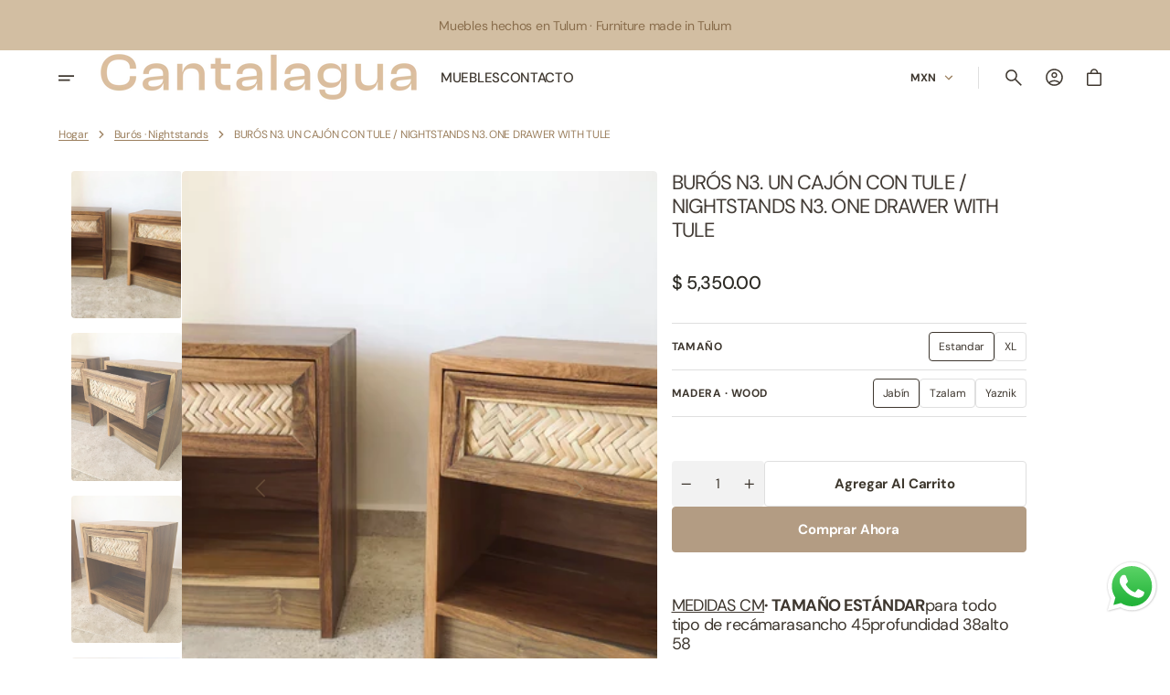

--- FILE ---
content_type: text/html; charset=utf-8
request_url: https://cantalagua.mx/products/buros-n3-un-cajon-con-tule-nightstands-n3-one-drawer-with-tule
body_size: 35122
content:
<!doctype html>
<html class="no-js" lang="es" data-scheme="light">
  <head>
    <meta charset="utf-8">
    <meta http-equiv="X-UA-Compatible" content="IE=edge">
    <meta name="viewport" content="width=device-width,initial-scale=1">
    <meta name="theme-color" content="">
    <link rel="canonical" href="https://cantalagua.mx/products/buros-n3-un-cajon-con-tule-nightstands-n3-one-drawer-with-tule">
    <link rel="preconnect" href="https://cdn.shopify.com" crossorigin><link rel="preconnect" href="https://fonts.shopifycdn.com" crossorigin><title>BURÓS N3. UN CAJÓN CON TULE / NIGHTSTANDS N3. ONE DRAWER WITH TULE</title>

    
      <meta name="description" content="MEDIDAS CM· TAMAÑO ESTÁNDARpara todo tipo de recámarasancho 45profundidad 38alto 58 · TAMAÑO XLpara recámaras muy amplias o para buró central entre dos camasancho 60profundidad 45alto 58  __ English MEASURE INCHES· STANDARD SIZEfor all types of bedrooms                                                                   ">
    

    

<meta property="og:site_name" content="Cantalagua ">
<meta property="og:url" content="https://cantalagua.mx/products/buros-n3-un-cajon-con-tule-nightstands-n3-one-drawer-with-tule">
<meta property="og:title" content="BURÓS N3. UN CAJÓN CON TULE / NIGHTSTANDS N3. ONE DRAWER WITH TULE">
<meta property="og:type" content="product">
<meta property="og:description" content="MEDIDAS CM· TAMAÑO ESTÁNDARpara todo tipo de recámarasancho 45profundidad 38alto 58 · TAMAÑO XLpara recámaras muy amplias o para buró central entre dos camasancho 60profundidad 45alto 58  __ English MEASURE INCHES· STANDARD SIZEfor all types of bedrooms                                                                   "><meta property="og:image" content="http://cantalagua.mx/cdn/shop/files/IMG_6055_NUEVO.jpg?v=1691220202">
  <meta property="og:image:secure_url" content="https://cantalagua.mx/cdn/shop/files/IMG_6055_NUEVO.jpg?v=1691220202">
  <meta property="og:image:width" content="3836">
  <meta property="og:image:height" content="3167"><meta property="og:price:amount" content="5,350.00">
  <meta property="og:price:currency" content="MXN"><meta name="twitter:card" content="summary_large_image">
<meta name="twitter:title" content="BURÓS N3. UN CAJÓN CON TULE / NIGHTSTANDS N3. ONE DRAWER WITH TULE">
<meta name="twitter:description" content="MEDIDAS CM· TAMAÑO ESTÁNDARpara todo tipo de recámarasancho 45profundidad 38alto 58 · TAMAÑO XLpara recámaras muy amplias o para buró central entre dos camasancho 60profundidad 45alto 58  __ English MEASURE INCHES· STANDARD SIZEfor all types of bedrooms                                                                   ">


    <script src="//cantalagua.mx/cdn/shop/t/3/assets/constants.js?v=37383056447335370521710712684" defer="defer"></script>
    <script src="//cantalagua.mx/cdn/shop/t/3/assets/pubsub.js?v=34180055027472970951710712684" defer="defer"></script>
    <script src="//cantalagua.mx/cdn/shop/t/3/assets/global.js?v=37673017083476849631710712684" defer="defer"></script><script src="//cantalagua.mx/cdn/shop/t/3/assets/quick-add.js?v=84728101740097731341710712684" defer="defer"></script>
      <script src="//cantalagua.mx/cdn/shop/t/3/assets/product-form.js?v=74681390836119396731710712684" defer="defer"></script>
    

    <script>
      function calculateScrollbarWidth() {
        const scrollbarWidth = window.innerWidth - document.documentElement.clientWidth
        document.documentElement.style.setProperty('--scrollbar-width', scrollbarWidth + 'px');
      }

      function calculateVh() {
        let vh = window.innerHeight * 0.01;
        document.documentElement.style.setProperty('--vh', `${vh}px`);
      }
    
      window.addEventListener('load', calculateScrollbarWidth);
      window.addEventListener('resize', calculateScrollbarWidth);
    
      window.addEventListener('load', calculateVh);
      window.addEventListener('resize', calculateVh);
    </script>

    <script>window.performance && window.performance.mark && window.performance.mark('shopify.content_for_header.start');</script><meta id="shopify-digital-wallet" name="shopify-digital-wallet" content="/59637235765/digital_wallets/dialog">
<meta name="shopify-checkout-api-token" content="f78f9f4f9d76a7ec3b4912c51c5ccc36">
<meta id="in-context-paypal-metadata" data-shop-id="59637235765" data-venmo-supported="false" data-environment="production" data-locale="es_ES" data-paypal-v4="true" data-currency="MXN">
<link rel="alternate" type="application/json+oembed" href="https://cantalagua.mx/products/buros-n3-un-cajon-con-tule-nightstands-n3-one-drawer-with-tule.oembed">
<script async="async" src="/checkouts/internal/preloads.js?locale=es-MX"></script>
<script id="shopify-features" type="application/json">{"accessToken":"f78f9f4f9d76a7ec3b4912c51c5ccc36","betas":["rich-media-storefront-analytics"],"domain":"cantalagua.mx","predictiveSearch":true,"shopId":59637235765,"locale":"es"}</script>
<script>var Shopify = Shopify || {};
Shopify.shop = "cantalagua-1262.myshopify.com";
Shopify.locale = "es";
Shopify.currency = {"active":"MXN","rate":"1.0"};
Shopify.country = "MX";
Shopify.theme = {"name":"Aesthetic","id":131530260533,"schema_name":"Aesthetic","schema_version":"1.0.1","theme_store_id":2514,"role":"main"};
Shopify.theme.handle = "null";
Shopify.theme.style = {"id":null,"handle":null};
Shopify.cdnHost = "cantalagua.mx/cdn";
Shopify.routes = Shopify.routes || {};
Shopify.routes.root = "/";</script>
<script type="module">!function(o){(o.Shopify=o.Shopify||{}).modules=!0}(window);</script>
<script>!function(o){function n(){var o=[];function n(){o.push(Array.prototype.slice.apply(arguments))}return n.q=o,n}var t=o.Shopify=o.Shopify||{};t.loadFeatures=n(),t.autoloadFeatures=n()}(window);</script>
<script id="shop-js-analytics" type="application/json">{"pageType":"product"}</script>
<script defer="defer" async type="module" src="//cantalagua.mx/cdn/shopifycloud/shop-js/modules/v2/client.init-shop-cart-sync_2Gr3Q33f.es.esm.js"></script>
<script defer="defer" async type="module" src="//cantalagua.mx/cdn/shopifycloud/shop-js/modules/v2/chunk.common_noJfOIa7.esm.js"></script>
<script defer="defer" async type="module" src="//cantalagua.mx/cdn/shopifycloud/shop-js/modules/v2/chunk.modal_Deo2FJQo.esm.js"></script>
<script type="module">
  await import("//cantalagua.mx/cdn/shopifycloud/shop-js/modules/v2/client.init-shop-cart-sync_2Gr3Q33f.es.esm.js");
await import("//cantalagua.mx/cdn/shopifycloud/shop-js/modules/v2/chunk.common_noJfOIa7.esm.js");
await import("//cantalagua.mx/cdn/shopifycloud/shop-js/modules/v2/chunk.modal_Deo2FJQo.esm.js");

  window.Shopify.SignInWithShop?.initShopCartSync?.({"fedCMEnabled":true,"windoidEnabled":true});

</script>
<script id="__st">var __st={"a":59637235765,"offset":-18000,"reqid":"fea870b1-7db0-4f78-b6af-20cf243f624b-1769119102","pageurl":"cantalagua.mx\/products\/buros-n3-un-cajon-con-tule-nightstands-n3-one-drawer-with-tule","u":"18159e824b93","p":"product","rtyp":"product","rid":7219543081013};</script>
<script>window.ShopifyPaypalV4VisibilityTracking = true;</script>
<script id="captcha-bootstrap">!function(){'use strict';const t='contact',e='account',n='new_comment',o=[[t,t],['blogs',n],['comments',n],[t,'customer']],c=[[e,'customer_login'],[e,'guest_login'],[e,'recover_customer_password'],[e,'create_customer']],r=t=>t.map((([t,e])=>`form[action*='/${t}']:not([data-nocaptcha='true']) input[name='form_type'][value='${e}']`)).join(','),a=t=>()=>t?[...document.querySelectorAll(t)].map((t=>t.form)):[];function s(){const t=[...o],e=r(t);return a(e)}const i='password',u='form_key',d=['recaptcha-v3-token','g-recaptcha-response','h-captcha-response',i],f=()=>{try{return window.sessionStorage}catch{return}},m='__shopify_v',_=t=>t.elements[u];function p(t,e,n=!1){try{const o=window.sessionStorage,c=JSON.parse(o.getItem(e)),{data:r}=function(t){const{data:e,action:n}=t;return t[m]||n?{data:e,action:n}:{data:t,action:n}}(c);for(const[e,n]of Object.entries(r))t.elements[e]&&(t.elements[e].value=n);n&&o.removeItem(e)}catch(o){console.error('form repopulation failed',{error:o})}}const l='form_type',E='cptcha';function T(t){t.dataset[E]=!0}const w=window,h=w.document,L='Shopify',v='ce_forms',y='captcha';let A=!1;((t,e)=>{const n=(g='f06e6c50-85a8-45c8-87d0-21a2b65856fe',I='https://cdn.shopify.com/shopifycloud/storefront-forms-hcaptcha/ce_storefront_forms_captcha_hcaptcha.v1.5.2.iife.js',D={infoText:'Protegido por hCaptcha',privacyText:'Privacidad',termsText:'Términos'},(t,e,n)=>{const o=w[L][v],c=o.bindForm;if(c)return c(t,g,e,D).then(n);var r;o.q.push([[t,g,e,D],n]),r=I,A||(h.body.append(Object.assign(h.createElement('script'),{id:'captcha-provider',async:!0,src:r})),A=!0)});var g,I,D;w[L]=w[L]||{},w[L][v]=w[L][v]||{},w[L][v].q=[],w[L][y]=w[L][y]||{},w[L][y].protect=function(t,e){n(t,void 0,e),T(t)},Object.freeze(w[L][y]),function(t,e,n,w,h,L){const[v,y,A,g]=function(t,e,n){const i=e?o:[],u=t?c:[],d=[...i,...u],f=r(d),m=r(i),_=r(d.filter((([t,e])=>n.includes(e))));return[a(f),a(m),a(_),s()]}(w,h,L),I=t=>{const e=t.target;return e instanceof HTMLFormElement?e:e&&e.form},D=t=>v().includes(t);t.addEventListener('submit',(t=>{const e=I(t);if(!e)return;const n=D(e)&&!e.dataset.hcaptchaBound&&!e.dataset.recaptchaBound,o=_(e),c=g().includes(e)&&(!o||!o.value);(n||c)&&t.preventDefault(),c&&!n&&(function(t){try{if(!f())return;!function(t){const e=f();if(!e)return;const n=_(t);if(!n)return;const o=n.value;o&&e.removeItem(o)}(t);const e=Array.from(Array(32),(()=>Math.random().toString(36)[2])).join('');!function(t,e){_(t)||t.append(Object.assign(document.createElement('input'),{type:'hidden',name:u})),t.elements[u].value=e}(t,e),function(t,e){const n=f();if(!n)return;const o=[...t.querySelectorAll(`input[type='${i}']`)].map((({name:t})=>t)),c=[...d,...o],r={};for(const[a,s]of new FormData(t).entries())c.includes(a)||(r[a]=s);n.setItem(e,JSON.stringify({[m]:1,action:t.action,data:r}))}(t,e)}catch(e){console.error('failed to persist form',e)}}(e),e.submit())}));const S=(t,e)=>{t&&!t.dataset[E]&&(n(t,e.some((e=>e===t))),T(t))};for(const o of['focusin','change'])t.addEventListener(o,(t=>{const e=I(t);D(e)&&S(e,y())}));const B=e.get('form_key'),M=e.get(l),P=B&&M;t.addEventListener('DOMContentLoaded',(()=>{const t=y();if(P)for(const e of t)e.elements[l].value===M&&p(e,B);[...new Set([...A(),...v().filter((t=>'true'===t.dataset.shopifyCaptcha))])].forEach((e=>S(e,t)))}))}(h,new URLSearchParams(w.location.search),n,t,e,['guest_login'])})(!0,!0)}();</script>
<script integrity="sha256-4kQ18oKyAcykRKYeNunJcIwy7WH5gtpwJnB7kiuLZ1E=" data-source-attribution="shopify.loadfeatures" defer="defer" src="//cantalagua.mx/cdn/shopifycloud/storefront/assets/storefront/load_feature-a0a9edcb.js" crossorigin="anonymous"></script>
<script data-source-attribution="shopify.dynamic_checkout.dynamic.init">var Shopify=Shopify||{};Shopify.PaymentButton=Shopify.PaymentButton||{isStorefrontPortableWallets:!0,init:function(){window.Shopify.PaymentButton.init=function(){};var t=document.createElement("script");t.src="https://cantalagua.mx/cdn/shopifycloud/portable-wallets/latest/portable-wallets.es.js",t.type="module",document.head.appendChild(t)}};
</script>
<script data-source-attribution="shopify.dynamic_checkout.buyer_consent">
  function portableWalletsHideBuyerConsent(e){var t=document.getElementById("shopify-buyer-consent"),n=document.getElementById("shopify-subscription-policy-button");t&&n&&(t.classList.add("hidden"),t.setAttribute("aria-hidden","true"),n.removeEventListener("click",e))}function portableWalletsShowBuyerConsent(e){var t=document.getElementById("shopify-buyer-consent"),n=document.getElementById("shopify-subscription-policy-button");t&&n&&(t.classList.remove("hidden"),t.removeAttribute("aria-hidden"),n.addEventListener("click",e))}window.Shopify?.PaymentButton&&(window.Shopify.PaymentButton.hideBuyerConsent=portableWalletsHideBuyerConsent,window.Shopify.PaymentButton.showBuyerConsent=portableWalletsShowBuyerConsent);
</script>
<script>
  function portableWalletsCleanup(e){e&&e.src&&console.error("Failed to load portable wallets script "+e.src);var t=document.querySelectorAll("shopify-accelerated-checkout .shopify-payment-button__skeleton, shopify-accelerated-checkout-cart .wallet-cart-button__skeleton"),e=document.getElementById("shopify-buyer-consent");for(let e=0;e<t.length;e++)t[e].remove();e&&e.remove()}function portableWalletsNotLoadedAsModule(e){e instanceof ErrorEvent&&"string"==typeof e.message&&e.message.includes("import.meta")&&"string"==typeof e.filename&&e.filename.includes("portable-wallets")&&(window.removeEventListener("error",portableWalletsNotLoadedAsModule),window.Shopify.PaymentButton.failedToLoad=e,"loading"===document.readyState?document.addEventListener("DOMContentLoaded",window.Shopify.PaymentButton.init):window.Shopify.PaymentButton.init())}window.addEventListener("error",portableWalletsNotLoadedAsModule);
</script>

<script type="module" src="https://cantalagua.mx/cdn/shopifycloud/portable-wallets/latest/portable-wallets.es.js" onError="portableWalletsCleanup(this)" crossorigin="anonymous"></script>
<script nomodule>
  document.addEventListener("DOMContentLoaded", portableWalletsCleanup);
</script>

<link id="shopify-accelerated-checkout-styles" rel="stylesheet" media="screen" href="https://cantalagua.mx/cdn/shopifycloud/portable-wallets/latest/accelerated-checkout-backwards-compat.css" crossorigin="anonymous">
<style id="shopify-accelerated-checkout-cart">
        #shopify-buyer-consent {
  margin-top: 1em;
  display: inline-block;
  width: 100%;
}

#shopify-buyer-consent.hidden {
  display: none;
}

#shopify-subscription-policy-button {
  background: none;
  border: none;
  padding: 0;
  text-decoration: underline;
  font-size: inherit;
  cursor: pointer;
}

#shopify-subscription-policy-button::before {
  box-shadow: none;
}

      </style>
<script id="sections-script" data-sections="main-product,header" defer="defer" src="//cantalagua.mx/cdn/shop/t/3/compiled_assets/scripts.js?v=423"></script>
<script>window.performance && window.performance.mark && window.performance.mark('shopify.content_for_header.end');</script>

    <style data-shopify>
        @font-face {
  font-family: "DM Sans";
  font-weight: 400;
  font-style: normal;
  font-display: swap;
  src: url("//cantalagua.mx/cdn/fonts/dm_sans/dmsans_n4.ec80bd4dd7e1a334c969c265873491ae56018d72.woff2") format("woff2"),
       url("//cantalagua.mx/cdn/fonts/dm_sans/dmsans_n4.87bdd914d8a61247b911147ae68e754d695c58a6.woff") format("woff");
}

        @font-face {
  font-family: "DM Sans";
  font-weight: 400;
  font-style: normal;
  font-display: swap;
  src: url("//cantalagua.mx/cdn/fonts/dm_sans/dmsans_n4.ec80bd4dd7e1a334c969c265873491ae56018d72.woff2") format("woff2"),
       url("//cantalagua.mx/cdn/fonts/dm_sans/dmsans_n4.87bdd914d8a61247b911147ae68e754d695c58a6.woff") format("woff");
}

        @font-face {
  font-family: "DM Sans";
  font-weight: 400;
  font-style: normal;
  font-display: swap;
  src: url("//cantalagua.mx/cdn/fonts/dm_sans/dmsans_n4.ec80bd4dd7e1a334c969c265873491ae56018d72.woff2") format("woff2"),
       url("//cantalagua.mx/cdn/fonts/dm_sans/dmsans_n4.87bdd914d8a61247b911147ae68e754d695c58a6.woff") format("woff");
}

        @font-face {
  font-family: "DM Sans";
  font-weight: 700;
  font-style: normal;
  font-display: swap;
  src: url("//cantalagua.mx/cdn/fonts/dm_sans/dmsans_n7.97e21d81502002291ea1de8aefb79170c6946ce5.woff2") format("woff2"),
       url("//cantalagua.mx/cdn/fonts/dm_sans/dmsans_n7.af5c214f5116410ca1d53a2090665620e78e2e1b.woff") format("woff");
}

        @font-face {
  font-family: "DM Sans";
  font-weight: 400;
  font-style: normal;
  font-display: swap;
  src: url("//cantalagua.mx/cdn/fonts/dm_sans/dmsans_n4.ec80bd4dd7e1a334c969c265873491ae56018d72.woff2") format("woff2"),
       url("//cantalagua.mx/cdn/fonts/dm_sans/dmsans_n4.87bdd914d8a61247b911147ae68e754d695c58a6.woff") format("woff");
}

        @font-face {
  font-family: "DM Sans";
  font-weight: 300;
  font-style: normal;
  font-display: swap;
  src: url("//cantalagua.mx/cdn/fonts/dm_sans/dmsans_n3.d218434bb518134511e5205d90c23cfb8a1b261b.woff2") format("woff2"),
       url("//cantalagua.mx/cdn/fonts/dm_sans/dmsans_n3.0c324a11de656e0e3f656188ad5de9ff34f70c04.woff") format("woff");
}

        @font-face {
  font-family: "DM Sans";
  font-weight: 400;
  font-style: normal;
  font-display: swap;
  src: url("//cantalagua.mx/cdn/fonts/dm_sans/dmsans_n4.ec80bd4dd7e1a334c969c265873491ae56018d72.woff2") format("woff2"),
       url("//cantalagua.mx/cdn/fonts/dm_sans/dmsans_n4.87bdd914d8a61247b911147ae68e754d695c58a6.woff") format("woff");
}

        @font-face {
  font-family: "DM Sans";
  font-weight: 500;
  font-style: normal;
  font-display: swap;
  src: url("//cantalagua.mx/cdn/fonts/dm_sans/dmsans_n5.8a0f1984c77eb7186ceb87c4da2173ff65eb012e.woff2") format("woff2"),
       url("//cantalagua.mx/cdn/fonts/dm_sans/dmsans_n5.9ad2e755a89e15b3d6c53259daad5fc9609888e6.woff") format("woff");
}

        @font-face {
  font-family: "DM Sans";
  font-weight: 700;
  font-style: normal;
  font-display: swap;
  src: url("//cantalagua.mx/cdn/fonts/dm_sans/dmsans_n7.97e21d81502002291ea1de8aefb79170c6946ce5.woff2") format("woff2"),
       url("//cantalagua.mx/cdn/fonts/dm_sans/dmsans_n7.af5c214f5116410ca1d53a2090665620e78e2e1b.woff") format("woff");
}

        @font-face {
  font-family: "DM Sans";
  font-weight: 400;
  font-style: italic;
  font-display: swap;
  src: url("//cantalagua.mx/cdn/fonts/dm_sans/dmsans_i4.b8fe05e69ee95d5a53155c346957d8cbf5081c1a.woff2") format("woff2"),
       url("//cantalagua.mx/cdn/fonts/dm_sans/dmsans_i4.403fe28ee2ea63e142575c0aa47684d65f8c23a0.woff") format("woff");
}

        @font-face {
  font-family: "DM Sans";
  font-weight: 400;
  font-style: normal;
  font-display: swap;
  src: url("//cantalagua.mx/cdn/fonts/dm_sans/dmsans_n4.ec80bd4dd7e1a334c969c265873491ae56018d72.woff2") format("woff2"),
       url("//cantalagua.mx/cdn/fonts/dm_sans/dmsans_n4.87bdd914d8a61247b911147ae68e754d695c58a6.woff") format("woff");
}

        @font-face {
  font-family: "DM Sans";
  font-weight: 500;
  font-style: normal;
  font-display: swap;
  src: url("//cantalagua.mx/cdn/fonts/dm_sans/dmsans_n5.8a0f1984c77eb7186ceb87c4da2173ff65eb012e.woff2") format("woff2"),
       url("//cantalagua.mx/cdn/fonts/dm_sans/dmsans_n5.9ad2e755a89e15b3d6c53259daad5fc9609888e6.woff") format("woff");
}

        @font-face {
  font-family: "DM Sans";
  font-weight: 400;
  font-style: normal;
  font-display: swap;
  src: url("//cantalagua.mx/cdn/fonts/dm_sans/dmsans_n4.ec80bd4dd7e1a334c969c265873491ae56018d72.woff2") format("woff2"),
       url("//cantalagua.mx/cdn/fonts/dm_sans/dmsans_n4.87bdd914d8a61247b911147ae68e754d695c58a6.woff") format("woff");
}

        @font-face {
  font-family: "DM Sans";
  font-weight: 500;
  font-style: normal;
  font-display: swap;
  src: url("//cantalagua.mx/cdn/fonts/dm_sans/dmsans_n5.8a0f1984c77eb7186ceb87c4da2173ff65eb012e.woff2") format("woff2"),
       url("//cantalagua.mx/cdn/fonts/dm_sans/dmsans_n5.9ad2e755a89e15b3d6c53259daad5fc9609888e6.woff") format("woff");
}

        @font-face {
  font-family: "DM Sans";
  font-weight: 400;
  font-style: italic;
  font-display: swap;
  src: url("//cantalagua.mx/cdn/fonts/dm_sans/dmsans_i4.b8fe05e69ee95d5a53155c346957d8cbf5081c1a.woff2") format("woff2"),
       url("//cantalagua.mx/cdn/fonts/dm_sans/dmsans_i4.403fe28ee2ea63e142575c0aa47684d65f8c23a0.woff") format("woff");
}

        @font-face {
  font-family: "DM Sans";
  font-weight: 700;
  font-style: italic;
  font-display: swap;
  src: url("//cantalagua.mx/cdn/fonts/dm_sans/dmsans_i7.52b57f7d7342eb7255084623d98ab83fd96e7f9b.woff2") format("woff2"),
       url("//cantalagua.mx/cdn/fonts/dm_sans/dmsans_i7.d5e14ef18a1d4a8ce78a4187580b4eb1759c2eda.woff") format("woff");
}


        
          :root,
          [data-scheme=light] .color-background-1 {
            --color-background: 255,255,255;
            --color-background-secondary: 245,240,237;
            --color-background-tertiary: 242,242,242;
            
              --gradient-background: #ffffff;
            
            --color-foreground: 62, 55, 47;
            --color-foreground-secondary: 156, 128, 95;
            --color-foreground-tertiary: 62, 56, 45;
            --color-foreground-title: 67, 60, 54;

            --color-button-text: 255, 255, 255;
            --color-button-text-hover: 255, 255, 255;
            --color-button: 179, 156, 131;
            --color-button-hover: 143, 110, 90;

            --color-button-secondary-border: 223, 223, 223;
            --color-button-secondary-border-hover: 195, 195, 195;
            --color-button-secondary-text: 62, 56, 46;
            --color-button-secondary-text-hover: 62, 56, 46;

            --color-button-tertiary-text: 62, 56, 46;
            --color-button-tertiary-text-hover: 62, 56, 46;

            --color-overlay: 255, 255, 255;
            --color-border-input: 223, 223, 223;
            --color-border-input-hover: 19, 19, 19;
            --color-background-input: 255, 255, 255;
            --color-background-input-hover: 255, 255, 255;
            --color-border: 223, 223, 223;
            --color-badge-background: 255, 255, 255;
            --color-badge-text: 19, 19, 19;
            --color-badge-text-sale: 219, 39, 39;

            --color-card-price-new: 46, 44, 38;
            --color-card-price-old: 109, 109, 109;
          }
          @media (prefers-color-scheme: light) {
            :root,
            [data-scheme=auto] .color-background-1 {
              --color-background: 255,255,255;
              --color-background-secondary: 245,240,237;
              --color-background-tertiary: 242,242,242;
              
                --gradient-background: #ffffff;
              
              --color-foreground: 62, 55, 47;
              --color-foreground-secondary: 156, 128, 95;
              --color-foreground-tertiary: 62, 56, 45;
              --color-foreground-title: 67, 60, 54;

              --color-button-text: 255, 255, 255;
              --color-button-text-hover: 255, 255, 255;
              --color-button: 179, 156, 131;
              --color-button-hover: 143, 110, 90;

              --color-button-secondary-border: 223, 223, 223;
              --color-button-secondary-border-hover: 195, 195, 195;
              --color-button-secondary-text: 62, 56, 46;
              --color-button-secondary-text-hover: 62, 56, 46;

              --color-button-tertiary-text: 62, 56, 46;
              --color-button-tertiary-text-hover: 62, 56, 46;

              --color-overlay: 255, 255, 255;
              --color-border-input: 223, 223, 223;
              --color-border-input-hover: 19, 19, 19;
              --color-background-input: 255, 255, 255;
              --color-background-input-hover: 255, 255, 255;
              --color-border: 223, 223, 223;
              --color-badge-background: 255, 255, 255;
              --color-badge-text: 19, 19, 19;
              --color-badge-text-sale: 219, 39, 39;

              --color-card-price-new: 46, 44, 38;
              --color-card-price-old: 109, 109, 109;
            }
          }
        
          
          [data-scheme=light] .color-background-2 {
            --color-background: 255,255,255;
            --color-background-secondary: 255,255,255;
            --color-background-tertiary: 242,242,242;
            
              --gradient-background: #ffffff;
            
            --color-foreground: 255, 250, 250;
            --color-foreground-secondary: 255, 255, 255;
            --color-foreground-tertiary: 255, 255, 255;
            --color-foreground-title: 255, 255, 255;

            --color-button-text: 255, 255, 255;
            --color-button-text-hover: 32, 29, 29;
            --color-button: 174, 137, 88;
            --color-button-hover: 255, 255, 255;

            --color-button-secondary-border: 255, 255, 255;
            --color-button-secondary-border-hover: 255, 255, 255;
            --color-button-secondary-text: 255, 255, 255;
            --color-button-secondary-text-hover: 123, 99, 74;

            --color-button-tertiary-text: 19, 19, 19;
            --color-button-tertiary-text-hover: 19, 19, 19;

            --color-overlay: 255, 255, 255;
            --color-border-input: 223, 223, 223;
            --color-border-input-hover: 19, 19, 19;
            --color-background-input: 245, 240, 237;
            --color-background-input-hover: 255, 255, 255;
            --color-border: 223, 223, 223;
            --color-badge-background: 255, 255, 255;
            --color-badge-text: 19, 19, 19;
            --color-badge-text-sale: 219, 39, 39;

            --color-card-price-new: 19, 19, 19;
            --color-card-price-old: 109, 109, 109;
          }
          @media (prefers-color-scheme: light) {
            
            [data-scheme=auto] .color-background-2 {
              --color-background: 255,255,255;
              --color-background-secondary: 255,255,255;
              --color-background-tertiary: 242,242,242;
              
                --gradient-background: #ffffff;
              
              --color-foreground: 255, 250, 250;
              --color-foreground-secondary: 255, 255, 255;
              --color-foreground-tertiary: 255, 255, 255;
              --color-foreground-title: 255, 255, 255;

              --color-button-text: 255, 255, 255;
              --color-button-text-hover: 32, 29, 29;
              --color-button: 174, 137, 88;
              --color-button-hover: 255, 255, 255;

              --color-button-secondary-border: 255, 255, 255;
              --color-button-secondary-border-hover: 255, 255, 255;
              --color-button-secondary-text: 255, 255, 255;
              --color-button-secondary-text-hover: 123, 99, 74;

              --color-button-tertiary-text: 19, 19, 19;
              --color-button-tertiary-text-hover: 19, 19, 19;

              --color-overlay: 255, 255, 255;
              --color-border-input: 223, 223, 223;
              --color-border-input-hover: 19, 19, 19;
              --color-background-input: 245, 240, 237;
              --color-background-input-hover: 255, 255, 255;
              --color-border: 223, 223, 223;
              --color-badge-background: 255, 255, 255;
              --color-badge-text: 19, 19, 19;
              --color-badge-text-sale: 219, 39, 39;

              --color-card-price-new: 19, 19, 19;
              --color-card-price-old: 109, 109, 109;
            }
          }
        
          
          [data-scheme=light] .color-background-3 {
            --color-background: 210,190,162;
            --color-background-secondary: 174,137,88;
            --color-background-tertiary: 51,51,51;
            
              --gradient-background: #d2bea2;
            
            --color-foreground: 137, 109, 76;
            --color-foreground-secondary: 107, 85, 61;
            --color-foreground-tertiary: 62, 55, 47;
            --color-foreground-title: 255, 255, 255;

            --color-button-text: 255, 255, 255;
            --color-button-text-hover: 255, 255, 255;
            --color-button: 182, 144, 93;
            --color-button-hover: 210, 190, 162;

            --color-button-secondary-border: 255, 255, 255;
            --color-button-secondary-border-hover: 255, 255, 255;
            --color-button-secondary-text: 255, 255, 255;
            --color-button-secondary-text-hover: 255, 255, 255;

            --color-button-tertiary-text: 255, 255, 255;
            --color-button-tertiary-text-hover: 255, 255, 255;

            --color-overlay: 77, 73, 69;
            --color-border-input: 62, 55, 47;
            --color-border-input-hover: 255, 255, 255;
            --color-background-input: 62, 55, 47;
            --color-background-input-hover: 19, 19, 19;
            --color-border: 62, 62, 62;
            --color-badge-background: 255, 255, 255;
            --color-badge-text: 217, 132, 34;
            --color-badge-text-sale: 219, 39, 39;

            --color-card-price-new: 255, 255, 255;
            --color-card-price-old: 138, 138, 138;
          }
          @media (prefers-color-scheme: light) {
            
            [data-scheme=auto] .color-background-3 {
              --color-background: 210,190,162;
              --color-background-secondary: 174,137,88;
              --color-background-tertiary: 51,51,51;
              
                --gradient-background: #d2bea2;
              
              --color-foreground: 137, 109, 76;
              --color-foreground-secondary: 107, 85, 61;
              --color-foreground-tertiary: 62, 55, 47;
              --color-foreground-title: 255, 255, 255;

              --color-button-text: 255, 255, 255;
              --color-button-text-hover: 255, 255, 255;
              --color-button: 182, 144, 93;
              --color-button-hover: 210, 190, 162;

              --color-button-secondary-border: 255, 255, 255;
              --color-button-secondary-border-hover: 255, 255, 255;
              --color-button-secondary-text: 255, 255, 255;
              --color-button-secondary-text-hover: 255, 255, 255;

              --color-button-tertiary-text: 255, 255, 255;
              --color-button-tertiary-text-hover: 255, 255, 255;

              --color-overlay: 77, 73, 69;
              --color-border-input: 62, 55, 47;
              --color-border-input-hover: 255, 255, 255;
              --color-background-input: 62, 55, 47;
              --color-background-input-hover: 19, 19, 19;
              --color-border: 62, 62, 62;
              --color-badge-background: 255, 255, 255;
              --color-badge-text: 217, 132, 34;
              --color-badge-text-sale: 219, 39, 39;

              --color-card-price-new: 255, 255, 255;
              --color-card-price-old: 138, 138, 138;
            }
          }
        

        body, .color-background-1, .color-background-2, .color-background-3 {
          color: rgba(var(--color-foreground));
          background-color: rgb(var(--color-background));
        }

        :root {
          --announcement-height: 0px;
          --header-height: 0px;
          --breadcrumbs-height: 0px;
          --scrollbar-width: 0px;
          --vh: 1vh;

          --spaced-section: 5rem;

          --font-body-family: "DM Sans", sans-serif;
          --font-body-style: normal;
          --font-body-weight: 400;

          --font-body-scale: 1.5;
          --font-body-line-height: 1.2;
          --font-body-letter-spacing: -0.2em;

          --font-heading-family: "DM Sans", sans-serif;
          --font-heading-style: normal;
          --font-heading-weight: 400;
          --font-heading-letter-spacing: -0.4em;
          --font-heading-line-height: 1.2;
          --font-heading-text-transform: none;

          --font-section-heading-family: "DM Sans", sans-serif;
          --font-section-heading-style: normal;
          --font-section-heading-weight: 400;

          --font-subtitle-family: "DM Sans", sans-serif;
          --font-subtitle-style: normal;
          --font-subtitle-weight: 700;
          --font-subtitle-text-transform: uppercase;
          --font-subtitle-scale: 1.2;

          --font-heading-h1-scale: 1.0;
          --font-heading-h2-scale: 1.0;
          --font-heading-h3-scale: 1.0;
          --font-heading-h4-scale: 1.0;
          --font-heading-h5-scale: 1.0;

          --font-heading-card-family: "DM Sans", sans-serif;
          --font-heading-card-style: normal;
          --font-heading-card-weight: 400;
          --font-text-card-family: "DM Sans", sans-serif;
          --font-text-card-style: normal;
          --font-text-card-weight: 400;

          --font-heading-card-scale: 1.5;
          --font-text-card-scale: 1.4;

          --font-button-family: "DM Sans", sans-serif;
          --font-button-style: normal;
          --font-button-weight: 700;
          --font-button-text-transform: capitalize;

          --font-button-family: "DM Sans", sans-serif;
          --font-button-style: normal;
          --font-button-weight: 700;
          --font-button-text-transform: capitalize;
          --font-button-letter-spacing: -0.01em;
          --font-subtitle-letter-spacing: 0.4em;
          --font-badge-letter-spacing: -0.02em;
          --font-menu-letter-spacing: -0.02em;
          --font-big-menu-letter-spacing: -0.04em;

          --font-header-menu-family: "DM Sans", sans-serif;
          --font-header-menu-style: normal;
          --font-header-menu-weight: 500;
          --font-header-menu-text-transform: none;

          --font-footer-menu-family: "DM Sans", sans-serif;
          --font-footer-menu-style: normal;
          --font-footer-menu-weight: 400;
          --font-footer-link-size: px;
          --font-footer-bottom-link-size: px;

          --font-popups-heading-family: "DM Sans", sans-serif;
          --font-popups-heading-style: normal;
          --font-popups-heading-weight: 400;
          --font-popups-text-family: "DM Sans", sans-serif;
          --font-popups-text-style: normal;
          --font-popups-text-weight: 400;
          --font-popup-heading-scale: 1.23;
          --font-popup-desc-scale: 1.0;
          --font-popup-text-scale: 1.07;
          --font-notification-heading-scale: 1.0;
          --font-notification-text-scale: 1.0;

          --border-radius-main: 4px;
          --border-radius-button: 4px;
          --border-radius-badge: 2px;
          --payment-terms-background-color: ;
        }

        @media screen and (min-width: 990px) {
          :root {
           --spaced-section: 16rem;
          }
        }

        *,
        *::before,
        *::after {
        box-sizing: inherit;
        }

        html {
          box-sizing: border-box;
          font-size: 10px;
          height: 100%;
        }

        body {
          position: relative;
          display: flex;
          flex-direction: column;
          min-height: 100%;
          margin: 0;
          font-size: calc(var(--font-body-scale) * 1rem - 0.1rem);
          line-height: var(--font-body-line-height);
          font-family: var(--font-body-family);
          font-style: var(--font-body-style);
          font-weight: var(--font-body-weight);
          letter-spacing: calc(var(--font-body-letter-spacing) * 0.1);
          overflow-x: hidden;
        }

        @media screen and (min-width: 750px) {
          body {
            font-size: calc(var(--font-body-scale) * 1rem);
          }
        }

        #MainContent {
          flex-grow: 1;
        }
    </style>

    <style data-shopify>
  
  [data-scheme=dark] .color-background-1 {
  	--color-background: 31, 31, 31;
  	--color-overlay: 0, 0, 0;
  	--gradient-background: rgb(31, 31, 31);
  	--color-foreground: 229, 229, 229;
  	--color-foreground-secondary: 169, 169, 169;
  	--color-foreground-tertiary: 169, 169, 169;
  	--color-foreground-title: 229, 229, 229;
  	--color-border-input: 53, 53, 53;
  	--color-border-input-hover: 63, 63, 63;
  	--color-background-input: 31, 31, 31;
  	--color-background-input-hover: 10, 10, 10;
  	--color-border: 53, 53, 53;
  	--color-announcement-bar: 0, 0, 0;
  	--color-announcement-bar-background-1: 0, 0, 0;
  	--alpha-link: 0.5;
  	--color-button: 53, 53, 53;
  	--color-button-hover: 33, 33, 33;
  	--color-button-text: 229, 229, 229;
  	--color-button-text-hover: 229, 229, 229;
  	--color-button-secondary-border: 53, 53, 53;
  	--color-button-secondary-border-hover: 63, 63, 63;
  	--color-button-secondary-text: 229, 229, 229;
  	--color-button-secondary-text-hover: 229, 229, 229;
  	--color-button-tertiary: 229, 229, 229;
  	--color-button-tertiary-hover: 53, 53, 53;
  	--color-button-tertiary-text: 229, 229, 229;
  	--color-button-tertiary-text-hover: 229, 229, 229;
  	--alpha-button-background: 1;
  	--alpha-button-border: 1;
  	--color-placeholder-input: 229, 229, 229;
  	--color-card-price-new: 229, 229, 229;
  	--color-card-price-old: 169, 169, 169;
  	--color-error-background: 0, 0, 0;
  	--color-title-text: 229, 229, 229;
  }
  @media (prefers-color-scheme: dark) {
  	[data-scheme=auto] .color-background-1 {
  		--color-background: 31, 31, 31;
  		--gradient-background: rgb(31, 31, 31);
  		--color-overlay: 0, 0, 0;
  		--color-foreground: 229, 229, 229;
  		--color-foreground-secondary: 169, 169, 169;
  		--color-foreground-tertiary: 169, 169, 169;
  		--color-foreground-title: 229, 229, 229;
  		--color-border-input: 53, 53, 53;
  		--color-border-input-hover: 63, 63, 63;
  		--color-background-input: 31, 31, 31;
  		--color-background-input-hover: 10, 10, 10;
  		--color-border: 53, 53, 53;
  		--color-announcement-bar: 0, 0, 0;
  		--color-announcement-bar-background-1: 0, 0, 0;
  		--alpha-link: 0.5;
  		--color-button: 53, 53, 53;
  		--color-button-hover: 33, 33, 33;
  		--color-button-text: 229, 229, 229;
  		--color-button-text-hover: 229, 229, 229;
  		--color-button-secondary-border: 53, 53, 53;
  		--color-button-secondary-border-hover: 63, 63, 63;
  		--color-button-secondary-text: 229, 229, 229;
  		--color-button-secondary-text-hover: 229, 229, 229;
  		--color-button-tertiary: 229, 229, 229;
  		--color-button-tertiary-hover: 53, 53, 53;
  		--color-button-tertiary-text: 229, 229, 229;
  		--color-button-tertiary-text-hover: 229, 229, 229;
  		--alpha-button-background: 1;
  		--alpha-button-border: 1;
  		--color-placeholder-input: 229, 229, 229;
  		--color-card-price-new: 229, 229, 229;
  		--color-card-price-old: 169, 169, 169;
  		--color-error-background: 0, 0, 0;
  		--color-title-text: 229, 229, 229;
  	}
  }
  
  [data-scheme=dark] .color-background-2 {
  	--color-background: 31, 31, 31;
  	--color-overlay: 0, 0, 0;
  	--gradient-background: rgb(31, 31, 31);
  	--color-foreground: 229, 229, 229;
  	--color-foreground-secondary: 169, 169, 169;
  	--color-foreground-tertiary: 169, 169, 169;
  	--color-foreground-title: 229, 229, 229;
  	--color-border-input: 53, 53, 53;
  	--color-border-input-hover: 63, 63, 63;
  	--color-background-input: 31, 31, 31;
  	--color-background-input-hover: 10, 10, 10;
  	--color-border: 53, 53, 53;
  	--color-announcement-bar: 0, 0, 0;
  	--color-announcement-bar-background-1: 0, 0, 0;
  	--alpha-link: 0.5;
  	--color-button: 53, 53, 53;
  	--color-button-hover: 33, 33, 33;
  	--color-button-text: 229, 229, 229;
  	--color-button-text-hover: 229, 229, 229;
  	--color-button-secondary-border: 53, 53, 53;
  	--color-button-secondary-border-hover: 63, 63, 63;
  	--color-button-secondary-text: 229, 229, 229;
  	--color-button-secondary-text-hover: 229, 229, 229;
  	--color-button-tertiary: 229, 229, 229;
  	--color-button-tertiary-hover: 53, 53, 53;
  	--color-button-tertiary-text: 229, 229, 229;
  	--color-button-tertiary-text-hover: 229, 229, 229;
  	--alpha-button-background: 1;
  	--alpha-button-border: 1;
  	--color-placeholder-input: 229, 229, 229;
  	--color-card-price-new: 229, 229, 229;
  	--color-card-price-old: 169, 169, 169;
  	--color-error-background: 0, 0, 0;
  	--color-title-text: 229, 229, 229;
  }
  @media (prefers-color-scheme: dark) {
  	[data-scheme=auto] .color-background-2 {
  		--color-background: 31, 31, 31;
  		--gradient-background: rgb(31, 31, 31);
  		--color-overlay: 0, 0, 0;
  		--color-foreground: 229, 229, 229;
  		--color-foreground-secondary: 169, 169, 169;
  		--color-foreground-tertiary: 169, 169, 169;
  		--color-foreground-title: 229, 229, 229;
  		--color-border-input: 53, 53, 53;
  		--color-border-input-hover: 63, 63, 63;
  		--color-background-input: 31, 31, 31;
  		--color-background-input-hover: 10, 10, 10;
  		--color-border: 53, 53, 53;
  		--color-announcement-bar: 0, 0, 0;
  		--color-announcement-bar-background-1: 0, 0, 0;
  		--alpha-link: 0.5;
  		--color-button: 53, 53, 53;
  		--color-button-hover: 33, 33, 33;
  		--color-button-text: 229, 229, 229;
  		--color-button-text-hover: 229, 229, 229;
  		--color-button-secondary-border: 53, 53, 53;
  		--color-button-secondary-border-hover: 63, 63, 63;
  		--color-button-secondary-text: 229, 229, 229;
  		--color-button-secondary-text-hover: 229, 229, 229;
  		--color-button-tertiary: 229, 229, 229;
  		--color-button-tertiary-hover: 53, 53, 53;
  		--color-button-tertiary-text: 229, 229, 229;
  		--color-button-tertiary-text-hover: 229, 229, 229;
  		--alpha-button-background: 1;
  		--alpha-button-border: 1;
  		--color-placeholder-input: 229, 229, 229;
  		--color-card-price-new: 229, 229, 229;
  		--color-card-price-old: 169, 169, 169;
  		--color-error-background: 0, 0, 0;
  		--color-title-text: 229, 229, 229;
  	}
  }
  
  [data-scheme=dark] .color-background-3 {
  	--color-background: 31, 31, 31;
  	--color-overlay: 0, 0, 0;
  	--gradient-background: rgb(31, 31, 31);
  	--color-foreground: 229, 229, 229;
  	--color-foreground-secondary: 169, 169, 169;
  	--color-foreground-tertiary: 169, 169, 169;
  	--color-foreground-title: 229, 229, 229;
  	--color-border-input: 53, 53, 53;
  	--color-border-input-hover: 63, 63, 63;
  	--color-background-input: 31, 31, 31;
  	--color-background-input-hover: 10, 10, 10;
  	--color-border: 53, 53, 53;
  	--color-announcement-bar: 0, 0, 0;
  	--color-announcement-bar-background-1: 0, 0, 0;
  	--alpha-link: 0.5;
  	--color-button: 53, 53, 53;
  	--color-button-hover: 33, 33, 33;
  	--color-button-text: 229, 229, 229;
  	--color-button-text-hover: 229, 229, 229;
  	--color-button-secondary-border: 53, 53, 53;
  	--color-button-secondary-border-hover: 63, 63, 63;
  	--color-button-secondary-text: 229, 229, 229;
  	--color-button-secondary-text-hover: 229, 229, 229;
  	--color-button-tertiary: 229, 229, 229;
  	--color-button-tertiary-hover: 53, 53, 53;
  	--color-button-tertiary-text: 229, 229, 229;
  	--color-button-tertiary-text-hover: 229, 229, 229;
  	--alpha-button-background: 1;
  	--alpha-button-border: 1;
  	--color-placeholder-input: 229, 229, 229;
  	--color-card-price-new: 229, 229, 229;
  	--color-card-price-old: 169, 169, 169;
  	--color-error-background: 0, 0, 0;
  	--color-title-text: 229, 229, 229;
  }
  @media (prefers-color-scheme: dark) {
  	[data-scheme=auto] .color-background-3 {
  		--color-background: 31, 31, 31;
  		--gradient-background: rgb(31, 31, 31);
  		--color-overlay: 0, 0, 0;
  		--color-foreground: 229, 229, 229;
  		--color-foreground-secondary: 169, 169, 169;
  		--color-foreground-tertiary: 169, 169, 169;
  		--color-foreground-title: 229, 229, 229;
  		--color-border-input: 53, 53, 53;
  		--color-border-input-hover: 63, 63, 63;
  		--color-background-input: 31, 31, 31;
  		--color-background-input-hover: 10, 10, 10;
  		--color-border: 53, 53, 53;
  		--color-announcement-bar: 0, 0, 0;
  		--color-announcement-bar-background-1: 0, 0, 0;
  		--alpha-link: 0.5;
  		--color-button: 53, 53, 53;
  		--color-button-hover: 33, 33, 33;
  		--color-button-text: 229, 229, 229;
  		--color-button-text-hover: 229, 229, 229;
  		--color-button-secondary-border: 53, 53, 53;
  		--color-button-secondary-border-hover: 63, 63, 63;
  		--color-button-secondary-text: 229, 229, 229;
  		--color-button-secondary-text-hover: 229, 229, 229;
  		--color-button-tertiary: 229, 229, 229;
  		--color-button-tertiary-hover: 53, 53, 53;
  		--color-button-tertiary-text: 229, 229, 229;
  		--color-button-tertiary-text-hover: 229, 229, 229;
  		--alpha-button-background: 1;
  		--alpha-button-border: 1;
  		--color-placeholder-input: 229, 229, 229;
  		--color-card-price-new: 229, 229, 229;
  		--color-card-price-old: 169, 169, 169;
  		--color-error-background: 0, 0, 0;
  		--color-title-text: 229, 229, 229;
  	}
  }
  
  [data-scheme=dark] {
  	--color-background: 31, 31, 31;
  	--color-background-secondary: 40, 40, 40;
  	--color-background-tertiary: 51, 51, 51;
  	--gradient-background: rgb(31, 31, 31);
  	--color-overlay: 0, 0, 0;
  	--color-foreground: 229, 229, 229;
  	--color-foreground-secondary: 169, 169, 169;
  	--color-foreground-tertiary: 169, 169, 169;
  	--color-foreground-title: 229, 229, 229;
  	--color-border-input: 53, 53, 53;
		--color-border-input-hover: 63, 63, 63;
		--color-background-input: 31, 31, 31;
		--color-background-input-hover: 10, 10, 10;
  	--color-border: 53, 53, 53;
  	--color-announcement-bar: 0, 0, 0;
  	--color-announcement-bar-background-1: 0, 0, 0;
  	--alpha-link: 0.5;
  	--color-button: 53, 53, 53;
  	--color-button-hover: 33, 33, 33;
  	--color-button-text: 229, 229, 229;
  	--color-button-text-hover: 229, 229, 229;
  	--color-button-secondary-border: 53, 53, 53;
  	--color-button-secondary-border-hover: 63, 63, 63;
  	--color-button-secondary-text: 229, 229, 229;
  	--color-button-secondary-text-hover: 229, 229, 229;
  	--color-button-tertiary: 229, 229, 229;
  	--color-button-tertiary-hover: 53, 53, 53;
  	--color-button-tertiary-text: 229, 229, 229;
  	--color-button-tertiary-text-hover: 229, 229, 229;
  	--alpha-button-background: 1;
  	--alpha-button-border: 1;
  	--color-placeholder-input: 229, 229, 229;
  	--color-card-price-new: 229, 229, 229;
  	--color-card-price-old: 169, 169, 169;
  	--color-error-background: 0, 0, 0;
  	--color-title-text: 229, 229, 229;

  	.color-background-1 {
  		--color-background: 31, 31, 31;
   	}
  	.color-background-2 {
  		--color-background: 40, 40, 40;
  		--gradient-background: rgb(40, 40, 40);
  	}
  	.color-background-3 {
  		--color-background: 40, 40, 40;
  		--gradient-background: rgb(40, 40, 40);
  	}
  }
  @media (prefers-color-scheme: dark) {
  	[data-scheme=auto] {
  		--color-background: 31, 31, 31;
  		--color-background-secondary: 40, 40, 40;
			--color-background-tertiary: 51, 51, 51;
  		--gradient-background: rgb(31, 31, 31);
  		--color-overlay: 0, 0, 0;
  		--color-foreground: 229, 229, 229;
  		--color-foreground-secondary: 169, 169, 169;
  		--color-foreground-tertiary: 169, 169, 169;
  		--color-foreground-title: 229, 229, 229;
  		--color-border-input: 53, 53, 53;
  		--color-border-input-hover: 63, 63, 63;
  		--color-background-input: 31, 31, 31;
  		--color-background-input-hover: 10, 10, 10;
  		--color-border: 53, 53, 53;
  		--color-announcement-bar: 0, 0, 0;
  		--color-announcement-bar-background-1: 0, 0, 0;
  		--alpha-link: 0.5;
  		--color-button: 53, 53, 53;
  		--color-button-hover: 33, 33, 33;
  		--color-button-text: 229, 229, 229;
  		--color-button-text-hover: 229, 229, 229;
  		--color-button-secondary-border: 53, 53, 53;
  		--color-button-secondary-border-hover: 63, 63, 63;
  		--color-button-secondary-text: 229, 229, 229;
  		--color-button-secondary-text-hover: 229, 229, 229;
  		--color-button-tertiary: 229, 229, 229;
  		--color-button-tertiary-hover: 53, 53, 53;
  		--color-button-tertiary-text: 229, 229, 229;
  		--color-button-tertiary-text-hover: 229, 229, 229;
  		--alpha-button-background: 1;
  		--alpha-button-border: 1;
  		--color-placeholder-input: 229, 229, 229;
  		--color-card-price-new: 229, 229, 229;
  		--color-card-price-old: 169, 169, 169;
  		--color-error-background: 0, 0, 0;
  		--color-title-text: 229, 229, 229;

  		.color-background-1 {
  			--color-background: 31, 31, 31;
  		}
  		.color-background-2 {
  			--color-background: 40, 40, 40;
  			--gradient-background: rgb(40, 40, 40);
  		}
  		.color-background-3 {
  			--color-background: 40, 40, 40;
  			--gradient-background: rgb(40, 40, 40);
  		}
  	}
  }
</style>

    <link href="//cantalagua.mx/cdn/shop/t/3/assets/swiper-bundle.min.css?v=67104566617031410831710712685" rel="stylesheet" type="text/css" media="all" />
    <link href="//cantalagua.mx/cdn/shop/t/3/assets/base.css?v=96768888164208611811710712683" rel="stylesheet" type="text/css" media="all" /><link
        rel="stylesheet"
        href="//cantalagua.mx/cdn/shop/t/3/assets/component-predictive-search.css?v=65331405517683937751710712684"
        media="print"
        onload="this.media='all'"
      ><link rel="preload" as="font" href="//cantalagua.mx/cdn/fonts/dm_sans/dmsans_n4.ec80bd4dd7e1a334c969c265873491ae56018d72.woff2" type="font/woff2" crossorigin><link rel="preload" as="font" href="//cantalagua.mx/cdn/fonts/dm_sans/dmsans_n4.ec80bd4dd7e1a334c969c265873491ae56018d72.woff2" type="font/woff2" crossorigin><script>
      document.documentElement.className = document.documentElement.className.replace('no-js', 'js');
      if (Shopify.designMode) {
        document.documentElement.classList.add('shopify-design-mode');
      }
    </script>

    <script src="//cantalagua.mx/cdn/shop/t/3/assets/jquery-3.6.0.js?v=184217876181003224711710712684" defer="defer"></script>
    <script src="//cantalagua.mx/cdn/shop/t/3/assets/swiper-bundle.min.js?v=91266435261445688101710712685" defer="defer"></script>
    <script src="//cantalagua.mx/cdn/shop/t/3/assets/product-card.js?v=70425338389537719891710712684" defer="defer"></script>
    <script src="//cantalagua.mx/cdn/shop/t/3/assets/popup.js?v=8636812788435060281710712684" defer="defer"></script>

    

    <script>
      let cscoDarkMode = {};

      (function () {
        const body = document.querySelector('html[data-scheme]');

        cscoDarkMode = {
          init: function (e) {
            this.initMode(e);
            window.matchMedia('(prefers-color-scheme: dark)').addListener((e) => {
              this.initMode(e);
            });
          },
          initMode: function (e) {
            let siteScheme = false;
            switch (
              'light' // Field. User’s system preference.
            ) {
              case 'dark':
                siteScheme = 'dark';
                break;
              case 'light':
                siteScheme = 'light';
                break;
              case 'system':
                siteScheme = 'auto';
                break;
            }
            if (siteScheme && siteScheme !== body.getAttribute('data-scheme')) {
              this.changeScheme(siteScheme, false);
            }
          },
          changeScheme: function (siteScheme, cookie) {
            body.setAttribute('data-scheme', siteScheme);
            if (cookie) {
              localStorage.setItem('_color_schema', siteScheme);
            }
          },
        };
      })();

      cscoDarkMode.init();

      document.addEventListener('shopify:section:load', function () {
        setTimeout(() => {
          cscoDarkMode.init();
        }, 100);
      });
    </script>
  <!-- BEGIN app block: shopify://apps/rt-social-chat-live-chat/blocks/app-embed/9baee9b7-6929-47af-9935-05bcdc376396 --><script>
  window.roarJs = window.roarJs || {};
  roarJs.WhatsAppConfig = {
    metafields: {
      shop: "cantalagua-1262.myshopify.com",
      settings: {"enabled":"0","charge":false,"onetime":false,"param":{"newtab":"0","offline_disabled":"0","offline_message":"1","greeting":{"enabled":"0","message":"Hi there! How can we help you? Tap here to start chat with us.","delay":"5"},"pending":{"enabled":"1","number":"1","color":"#ffffff","background":"#dd0000"},"position":{"value":"right","bottom":"20","left":"20","right":"20"},"cta_type":"all"},"mobile":{"enabled":"1","position":{"value":"inherit","bottom":"20","left":"20","right":"20"}},"style":{"gradient":"preset","pattern":"0","custom":{"color":"#ffffff","background":"#2db67c"},"icon":"3","rounded":"0"},"texts":{"title":"Hi there 👋","description":"Welcome to Social Chat and Share. Ask us anything 🎉","note":"We typically reply within a few minutes","button":"Chat with us","placeholder":"Send a message…","emoji_search":"Search emoji…","emoji_frequently":"Frequently used","emoji_people":"People","emoji_nature":"Nature","emoji_objects":"Objects","emoji_places":"Places","emoji_symbols":"Symbols","emoji_not_found":"No emoji could be found"},"blocks":{"1492096252560":{"disabled":"0","type":"whatsapp","number":"+14081234567","whatsapp_web":"0","name":"John Doe","label":"Support","avatar":"0","avatar_url":"https:\/\/www.gravatar.com\/avatar","chat":{"enabled":"1","greeting":"Hello! I'm John from the support team."},"cta":"Start chat","message":"","page_url":"0","online":"1","timezone":"America\/New_York","sunday":{"enabled":"1","range":"480,1050"},"monday":{"enabled":"1","range":"480,1050"},"tuesday":{"enabled":"1","range":"480,1050"},"wednesday":{"enabled":"1","range":"480,1050"},"thursday":{"enabled":"1","range":"480,1050"},"friday":{"enabled":"1","range":"480,1050"},"saturday":{"enabled":"1","range":"480,1050"},"offline":"I will be back soon"}},"block_order":["1492096252560"],"share":{"param":{"enabled":"1","position":"left"},"mobile":{"enabled":"1","position":"inherit"},"style":{"color":"#000000","background":"#ffffff"},"texts":{"button":"Share","message":"Check this out, it's so cool!"},"block_order":["facebook","twitter","whatsapp"],"blocks":{"facebook":{"type":"facebook","label":"Share on Facebook"},"twitter":{"type":"twitter","label":"Share on Twitter"},"whatsapp":{"type":"whatsapp","label":"Share on Whatsapp"}}}},
      moneyFormat: "$ {{amount}}"
    }
  }
</script>

<script src="https://cdn.shopify.com/extensions/019a1460-f72e-7cbc-becc-90116917fae9/rt-whats-app-chat-live-chat-2/assets/whatsapp.js" defer></script>


<!-- END app block --><script src="https://cdn.shopify.com/extensions/019b6dda-9f81-7c8b-b5f5-7756ae4a26fb/dondy-whatsapp-chat-widget-85/assets/ChatBubble.js" type="text/javascript" defer="defer"></script>
<link href="https://cdn.shopify.com/extensions/019b6dda-9f81-7c8b-b5f5-7756ae4a26fb/dondy-whatsapp-chat-widget-85/assets/ChatBubble.css" rel="stylesheet" type="text/css" media="all">
<link href="https://cdn.shopify.com/extensions/019a1460-f72e-7cbc-becc-90116917fae9/rt-whats-app-chat-live-chat-2/assets/whatsapp.css" rel="stylesheet" type="text/css" media="all">
<link href="https://monorail-edge.shopifysvc.com" rel="dns-prefetch">
<script>(function(){if ("sendBeacon" in navigator && "performance" in window) {try {var session_token_from_headers = performance.getEntriesByType('navigation')[0].serverTiming.find(x => x.name == '_s').description;} catch {var session_token_from_headers = undefined;}var session_cookie_matches = document.cookie.match(/_shopify_s=([^;]*)/);var session_token_from_cookie = session_cookie_matches && session_cookie_matches.length === 2 ? session_cookie_matches[1] : "";var session_token = session_token_from_headers || session_token_from_cookie || "";function handle_abandonment_event(e) {var entries = performance.getEntries().filter(function(entry) {return /monorail-edge.shopifysvc.com/.test(entry.name);});if (!window.abandonment_tracked && entries.length === 0) {window.abandonment_tracked = true;var currentMs = Date.now();var navigation_start = performance.timing.navigationStart;var payload = {shop_id: 59637235765,url: window.location.href,navigation_start,duration: currentMs - navigation_start,session_token,page_type: "product"};window.navigator.sendBeacon("https://monorail-edge.shopifysvc.com/v1/produce", JSON.stringify({schema_id: "online_store_buyer_site_abandonment/1.1",payload: payload,metadata: {event_created_at_ms: currentMs,event_sent_at_ms: currentMs}}));}}window.addEventListener('pagehide', handle_abandonment_event);}}());</script>
<script id="web-pixels-manager-setup">(function e(e,d,r,n,o){if(void 0===o&&(o={}),!Boolean(null===(a=null===(i=window.Shopify)||void 0===i?void 0:i.analytics)||void 0===a?void 0:a.replayQueue)){var i,a;window.Shopify=window.Shopify||{};var t=window.Shopify;t.analytics=t.analytics||{};var s=t.analytics;s.replayQueue=[],s.publish=function(e,d,r){return s.replayQueue.push([e,d,r]),!0};try{self.performance.mark("wpm:start")}catch(e){}var l=function(){var e={modern:/Edge?\/(1{2}[4-9]|1[2-9]\d|[2-9]\d{2}|\d{4,})\.\d+(\.\d+|)|Firefox\/(1{2}[4-9]|1[2-9]\d|[2-9]\d{2}|\d{4,})\.\d+(\.\d+|)|Chrom(ium|e)\/(9{2}|\d{3,})\.\d+(\.\d+|)|(Maci|X1{2}).+ Version\/(15\.\d+|(1[6-9]|[2-9]\d|\d{3,})\.\d+)([,.]\d+|)( \(\w+\)|)( Mobile\/\w+|) Safari\/|Chrome.+OPR\/(9{2}|\d{3,})\.\d+\.\d+|(CPU[ +]OS|iPhone[ +]OS|CPU[ +]iPhone|CPU IPhone OS|CPU iPad OS)[ +]+(15[._]\d+|(1[6-9]|[2-9]\d|\d{3,})[._]\d+)([._]\d+|)|Android:?[ /-](13[3-9]|1[4-9]\d|[2-9]\d{2}|\d{4,})(\.\d+|)(\.\d+|)|Android.+Firefox\/(13[5-9]|1[4-9]\d|[2-9]\d{2}|\d{4,})\.\d+(\.\d+|)|Android.+Chrom(ium|e)\/(13[3-9]|1[4-9]\d|[2-9]\d{2}|\d{4,})\.\d+(\.\d+|)|SamsungBrowser\/([2-9]\d|\d{3,})\.\d+/,legacy:/Edge?\/(1[6-9]|[2-9]\d|\d{3,})\.\d+(\.\d+|)|Firefox\/(5[4-9]|[6-9]\d|\d{3,})\.\d+(\.\d+|)|Chrom(ium|e)\/(5[1-9]|[6-9]\d|\d{3,})\.\d+(\.\d+|)([\d.]+$|.*Safari\/(?![\d.]+ Edge\/[\d.]+$))|(Maci|X1{2}).+ Version\/(10\.\d+|(1[1-9]|[2-9]\d|\d{3,})\.\d+)([,.]\d+|)( \(\w+\)|)( Mobile\/\w+|) Safari\/|Chrome.+OPR\/(3[89]|[4-9]\d|\d{3,})\.\d+\.\d+|(CPU[ +]OS|iPhone[ +]OS|CPU[ +]iPhone|CPU IPhone OS|CPU iPad OS)[ +]+(10[._]\d+|(1[1-9]|[2-9]\d|\d{3,})[._]\d+)([._]\d+|)|Android:?[ /-](13[3-9]|1[4-9]\d|[2-9]\d{2}|\d{4,})(\.\d+|)(\.\d+|)|Mobile Safari.+OPR\/([89]\d|\d{3,})\.\d+\.\d+|Android.+Firefox\/(13[5-9]|1[4-9]\d|[2-9]\d{2}|\d{4,})\.\d+(\.\d+|)|Android.+Chrom(ium|e)\/(13[3-9]|1[4-9]\d|[2-9]\d{2}|\d{4,})\.\d+(\.\d+|)|Android.+(UC? ?Browser|UCWEB|U3)[ /]?(15\.([5-9]|\d{2,})|(1[6-9]|[2-9]\d|\d{3,})\.\d+)\.\d+|SamsungBrowser\/(5\.\d+|([6-9]|\d{2,})\.\d+)|Android.+MQ{2}Browser\/(14(\.(9|\d{2,})|)|(1[5-9]|[2-9]\d|\d{3,})(\.\d+|))(\.\d+|)|K[Aa][Ii]OS\/(3\.\d+|([4-9]|\d{2,})\.\d+)(\.\d+|)/},d=e.modern,r=e.legacy,n=navigator.userAgent;return n.match(d)?"modern":n.match(r)?"legacy":"unknown"}(),u="modern"===l?"modern":"legacy",c=(null!=n?n:{modern:"",legacy:""})[u],f=function(e){return[e.baseUrl,"/wpm","/b",e.hashVersion,"modern"===e.buildTarget?"m":"l",".js"].join("")}({baseUrl:d,hashVersion:r,buildTarget:u}),m=function(e){var d=e.version,r=e.bundleTarget,n=e.surface,o=e.pageUrl,i=e.monorailEndpoint;return{emit:function(e){var a=e.status,t=e.errorMsg,s=(new Date).getTime(),l=JSON.stringify({metadata:{event_sent_at_ms:s},events:[{schema_id:"web_pixels_manager_load/3.1",payload:{version:d,bundle_target:r,page_url:o,status:a,surface:n,error_msg:t},metadata:{event_created_at_ms:s}}]});if(!i)return console&&console.warn&&console.warn("[Web Pixels Manager] No Monorail endpoint provided, skipping logging."),!1;try{return self.navigator.sendBeacon.bind(self.navigator)(i,l)}catch(e){}var u=new XMLHttpRequest;try{return u.open("POST",i,!0),u.setRequestHeader("Content-Type","text/plain"),u.send(l),!0}catch(e){return console&&console.warn&&console.warn("[Web Pixels Manager] Got an unhandled error while logging to Monorail."),!1}}}}({version:r,bundleTarget:l,surface:e.surface,pageUrl:self.location.href,monorailEndpoint:e.monorailEndpoint});try{o.browserTarget=l,function(e){var d=e.src,r=e.async,n=void 0===r||r,o=e.onload,i=e.onerror,a=e.sri,t=e.scriptDataAttributes,s=void 0===t?{}:t,l=document.createElement("script"),u=document.querySelector("head"),c=document.querySelector("body");if(l.async=n,l.src=d,a&&(l.integrity=a,l.crossOrigin="anonymous"),s)for(var f in s)if(Object.prototype.hasOwnProperty.call(s,f))try{l.dataset[f]=s[f]}catch(e){}if(o&&l.addEventListener("load",o),i&&l.addEventListener("error",i),u)u.appendChild(l);else{if(!c)throw new Error("Did not find a head or body element to append the script");c.appendChild(l)}}({src:f,async:!0,onload:function(){if(!function(){var e,d;return Boolean(null===(d=null===(e=window.Shopify)||void 0===e?void 0:e.analytics)||void 0===d?void 0:d.initialized)}()){var d=window.webPixelsManager.init(e)||void 0;if(d){var r=window.Shopify.analytics;r.replayQueue.forEach((function(e){var r=e[0],n=e[1],o=e[2];d.publishCustomEvent(r,n,o)})),r.replayQueue=[],r.publish=d.publishCustomEvent,r.visitor=d.visitor,r.initialized=!0}}},onerror:function(){return m.emit({status:"failed",errorMsg:"".concat(f," has failed to load")})},sri:function(e){var d=/^sha384-[A-Za-z0-9+/=]+$/;return"string"==typeof e&&d.test(e)}(c)?c:"",scriptDataAttributes:o}),m.emit({status:"loading"})}catch(e){m.emit({status:"failed",errorMsg:(null==e?void 0:e.message)||"Unknown error"})}}})({shopId: 59637235765,storefrontBaseUrl: "https://cantalagua.mx",extensionsBaseUrl: "https://extensions.shopifycdn.com/cdn/shopifycloud/web-pixels-manager",monorailEndpoint: "https://monorail-edge.shopifysvc.com/unstable/produce_batch",surface: "storefront-renderer",enabledBetaFlags: ["2dca8a86"],webPixelsConfigList: [{"id":"90898485","configuration":"{\"tagID\":\"2614295623068\"}","eventPayloadVersion":"v1","runtimeContext":"STRICT","scriptVersion":"18031546ee651571ed29edbe71a3550b","type":"APP","apiClientId":3009811,"privacyPurposes":["ANALYTICS","MARKETING","SALE_OF_DATA"],"dataSharingAdjustments":{"protectedCustomerApprovalScopes":["read_customer_address","read_customer_email","read_customer_name","read_customer_personal_data","read_customer_phone"]}},{"id":"shopify-app-pixel","configuration":"{}","eventPayloadVersion":"v1","runtimeContext":"STRICT","scriptVersion":"0450","apiClientId":"shopify-pixel","type":"APP","privacyPurposes":["ANALYTICS","MARKETING"]},{"id":"shopify-custom-pixel","eventPayloadVersion":"v1","runtimeContext":"LAX","scriptVersion":"0450","apiClientId":"shopify-pixel","type":"CUSTOM","privacyPurposes":["ANALYTICS","MARKETING"]}],isMerchantRequest: false,initData: {"shop":{"name":"Cantalagua ","paymentSettings":{"currencyCode":"MXN"},"myshopifyDomain":"cantalagua-1262.myshopify.com","countryCode":"MX","storefrontUrl":"https:\/\/cantalagua.mx"},"customer":null,"cart":null,"checkout":null,"productVariants":[{"price":{"amount":5350.0,"currencyCode":"MXN"},"product":{"title":"BURÓS N3. UN CAJÓN CON TULE  \/ NIGHTSTANDS N3. ONE DRAWER WITH TULE","vendor":"Cantalagua","id":"7219543081013","untranslatedTitle":"BURÓS N3. UN CAJÓN CON TULE  \/ NIGHTSTANDS N3. ONE DRAWER WITH TULE","url":"\/products\/buros-n3-un-cajon-con-tule-nightstands-n3-one-drawer-with-tule","type":"Burós"},"id":"42462672519221","image":{"src":"\/\/cantalagua.mx\/cdn\/shop\/files\/IMG_6055_NUEVO.jpg?v=1691220202"},"sku":null,"title":"Estandar \/ Jabín","untranslatedTitle":"Estandar \/ Jabín"},{"price":{"amount":5350.0,"currencyCode":"MXN"},"product":{"title":"BURÓS N3. UN CAJÓN CON TULE  \/ NIGHTSTANDS N3. ONE DRAWER WITH TULE","vendor":"Cantalagua","id":"7219543081013","untranslatedTitle":"BURÓS N3. UN CAJÓN CON TULE  \/ NIGHTSTANDS N3. ONE DRAWER WITH TULE","url":"\/products\/buros-n3-un-cajon-con-tule-nightstands-n3-one-drawer-with-tule","type":"Burós"},"id":"42462672551989","image":{"src":"\/\/cantalagua.mx\/cdn\/shop\/files\/IMG_6055_NUEVO.jpg?v=1691220202"},"sku":null,"title":"Estandar \/ Tzalam","untranslatedTitle":"Estandar \/ Tzalam"},{"price":{"amount":5350.0,"currencyCode":"MXN"},"product":{"title":"BURÓS N3. UN CAJÓN CON TULE  \/ NIGHTSTANDS N3. ONE DRAWER WITH TULE","vendor":"Cantalagua","id":"7219543081013","untranslatedTitle":"BURÓS N3. UN CAJÓN CON TULE  \/ NIGHTSTANDS N3. ONE DRAWER WITH TULE","url":"\/products\/buros-n3-un-cajon-con-tule-nightstands-n3-one-drawer-with-tule","type":"Burós"},"id":"42462672584757","image":{"src":"\/\/cantalagua.mx\/cdn\/shop\/files\/IMG_6055_NUEVO.jpg?v=1691220202"},"sku":null,"title":"Estandar \/ Yaznik","untranslatedTitle":"Estandar \/ Yaznik"},{"price":{"amount":5850.0,"currencyCode":"MXN"},"product":{"title":"BURÓS N3. UN CAJÓN CON TULE  \/ NIGHTSTANDS N3. ONE DRAWER WITH TULE","vendor":"Cantalagua","id":"7219543081013","untranslatedTitle":"BURÓS N3. UN CAJÓN CON TULE  \/ NIGHTSTANDS N3. ONE DRAWER WITH TULE","url":"\/products\/buros-n3-un-cajon-con-tule-nightstands-n3-one-drawer-with-tule","type":"Burós"},"id":"42462672617525","image":{"src":"\/\/cantalagua.mx\/cdn\/shop\/files\/IMG_6055_NUEVO.jpg?v=1691220202"},"sku":null,"title":"XL \/ Jabín","untranslatedTitle":"XL \/ Jabín"},{"price":{"amount":5850.0,"currencyCode":"MXN"},"product":{"title":"BURÓS N3. UN CAJÓN CON TULE  \/ NIGHTSTANDS N3. ONE DRAWER WITH TULE","vendor":"Cantalagua","id":"7219543081013","untranslatedTitle":"BURÓS N3. UN CAJÓN CON TULE  \/ NIGHTSTANDS N3. ONE DRAWER WITH TULE","url":"\/products\/buros-n3-un-cajon-con-tule-nightstands-n3-one-drawer-with-tule","type":"Burós"},"id":"42462672650293","image":{"src":"\/\/cantalagua.mx\/cdn\/shop\/files\/IMG_6055_NUEVO.jpg?v=1691220202"},"sku":null,"title":"XL \/ Tzalam","untranslatedTitle":"XL \/ Tzalam"},{"price":{"amount":5850.0,"currencyCode":"MXN"},"product":{"title":"BURÓS N3. UN CAJÓN CON TULE  \/ NIGHTSTANDS N3. ONE DRAWER WITH TULE","vendor":"Cantalagua","id":"7219543081013","untranslatedTitle":"BURÓS N3. UN CAJÓN CON TULE  \/ NIGHTSTANDS N3. ONE DRAWER WITH TULE","url":"\/products\/buros-n3-un-cajon-con-tule-nightstands-n3-one-drawer-with-tule","type":"Burós"},"id":"42462672683061","image":{"src":"\/\/cantalagua.mx\/cdn\/shop\/files\/IMG_6055_NUEVO.jpg?v=1691220202"},"sku":null,"title":"XL \/ Yaznik","untranslatedTitle":"XL \/ Yaznik"}],"purchasingCompany":null},},"https://cantalagua.mx/cdn","fcfee988w5aeb613cpc8e4bc33m6693e112",{"modern":"","legacy":""},{"shopId":"59637235765","storefrontBaseUrl":"https:\/\/cantalagua.mx","extensionBaseUrl":"https:\/\/extensions.shopifycdn.com\/cdn\/shopifycloud\/web-pixels-manager","surface":"storefront-renderer","enabledBetaFlags":"[\"2dca8a86\"]","isMerchantRequest":"false","hashVersion":"fcfee988w5aeb613cpc8e4bc33m6693e112","publish":"custom","events":"[[\"page_viewed\",{}],[\"product_viewed\",{\"productVariant\":{\"price\":{\"amount\":5350.0,\"currencyCode\":\"MXN\"},\"product\":{\"title\":\"BURÓS N3. UN CAJÓN CON TULE  \/ NIGHTSTANDS N3. ONE DRAWER WITH TULE\",\"vendor\":\"Cantalagua\",\"id\":\"7219543081013\",\"untranslatedTitle\":\"BURÓS N3. UN CAJÓN CON TULE  \/ NIGHTSTANDS N3. ONE DRAWER WITH TULE\",\"url\":\"\/products\/buros-n3-un-cajon-con-tule-nightstands-n3-one-drawer-with-tule\",\"type\":\"Burós\"},\"id\":\"42462672519221\",\"image\":{\"src\":\"\/\/cantalagua.mx\/cdn\/shop\/files\/IMG_6055_NUEVO.jpg?v=1691220202\"},\"sku\":null,\"title\":\"Estandar \/ Jabín\",\"untranslatedTitle\":\"Estandar \/ Jabín\"}}]]"});</script><script>
  window.ShopifyAnalytics = window.ShopifyAnalytics || {};
  window.ShopifyAnalytics.meta = window.ShopifyAnalytics.meta || {};
  window.ShopifyAnalytics.meta.currency = 'MXN';
  var meta = {"product":{"id":7219543081013,"gid":"gid:\/\/shopify\/Product\/7219543081013","vendor":"Cantalagua","type":"Burós","handle":"buros-n3-un-cajon-con-tule-nightstands-n3-one-drawer-with-tule","variants":[{"id":42462672519221,"price":535000,"name":"BURÓS N3. UN CAJÓN CON TULE  \/ NIGHTSTANDS N3. ONE DRAWER WITH TULE - Estandar \/ Jabín","public_title":"Estandar \/ Jabín","sku":null},{"id":42462672551989,"price":535000,"name":"BURÓS N3. UN CAJÓN CON TULE  \/ NIGHTSTANDS N3. ONE DRAWER WITH TULE - Estandar \/ Tzalam","public_title":"Estandar \/ Tzalam","sku":null},{"id":42462672584757,"price":535000,"name":"BURÓS N3. UN CAJÓN CON TULE  \/ NIGHTSTANDS N3. ONE DRAWER WITH TULE - Estandar \/ Yaznik","public_title":"Estandar \/ Yaznik","sku":null},{"id":42462672617525,"price":585000,"name":"BURÓS N3. UN CAJÓN CON TULE  \/ NIGHTSTANDS N3. ONE DRAWER WITH TULE - XL \/ Jabín","public_title":"XL \/ Jabín","sku":null},{"id":42462672650293,"price":585000,"name":"BURÓS N3. UN CAJÓN CON TULE  \/ NIGHTSTANDS N3. ONE DRAWER WITH TULE - XL \/ Tzalam","public_title":"XL \/ Tzalam","sku":null},{"id":42462672683061,"price":585000,"name":"BURÓS N3. UN CAJÓN CON TULE  \/ NIGHTSTANDS N3. ONE DRAWER WITH TULE - XL \/ Yaznik","public_title":"XL \/ Yaznik","sku":null}],"remote":false},"page":{"pageType":"product","resourceType":"product","resourceId":7219543081013,"requestId":"fea870b1-7db0-4f78-b6af-20cf243f624b-1769119102"}};
  for (var attr in meta) {
    window.ShopifyAnalytics.meta[attr] = meta[attr];
  }
</script>
<script class="analytics">
  (function () {
    var customDocumentWrite = function(content) {
      var jquery = null;

      if (window.jQuery) {
        jquery = window.jQuery;
      } else if (window.Checkout && window.Checkout.$) {
        jquery = window.Checkout.$;
      }

      if (jquery) {
        jquery('body').append(content);
      }
    };

    var hasLoggedConversion = function(token) {
      if (token) {
        return document.cookie.indexOf('loggedConversion=' + token) !== -1;
      }
      return false;
    }

    var setCookieIfConversion = function(token) {
      if (token) {
        var twoMonthsFromNow = new Date(Date.now());
        twoMonthsFromNow.setMonth(twoMonthsFromNow.getMonth() + 2);

        document.cookie = 'loggedConversion=' + token + '; expires=' + twoMonthsFromNow;
      }
    }

    var trekkie = window.ShopifyAnalytics.lib = window.trekkie = window.trekkie || [];
    if (trekkie.integrations) {
      return;
    }
    trekkie.methods = [
      'identify',
      'page',
      'ready',
      'track',
      'trackForm',
      'trackLink'
    ];
    trekkie.factory = function(method) {
      return function() {
        var args = Array.prototype.slice.call(arguments);
        args.unshift(method);
        trekkie.push(args);
        return trekkie;
      };
    };
    for (var i = 0; i < trekkie.methods.length; i++) {
      var key = trekkie.methods[i];
      trekkie[key] = trekkie.factory(key);
    }
    trekkie.load = function(config) {
      trekkie.config = config || {};
      trekkie.config.initialDocumentCookie = document.cookie;
      var first = document.getElementsByTagName('script')[0];
      var script = document.createElement('script');
      script.type = 'text/javascript';
      script.onerror = function(e) {
        var scriptFallback = document.createElement('script');
        scriptFallback.type = 'text/javascript';
        scriptFallback.onerror = function(error) {
                var Monorail = {
      produce: function produce(monorailDomain, schemaId, payload) {
        var currentMs = new Date().getTime();
        var event = {
          schema_id: schemaId,
          payload: payload,
          metadata: {
            event_created_at_ms: currentMs,
            event_sent_at_ms: currentMs
          }
        };
        return Monorail.sendRequest("https://" + monorailDomain + "/v1/produce", JSON.stringify(event));
      },
      sendRequest: function sendRequest(endpointUrl, payload) {
        // Try the sendBeacon API
        if (window && window.navigator && typeof window.navigator.sendBeacon === 'function' && typeof window.Blob === 'function' && !Monorail.isIos12()) {
          var blobData = new window.Blob([payload], {
            type: 'text/plain'
          });

          if (window.navigator.sendBeacon(endpointUrl, blobData)) {
            return true;
          } // sendBeacon was not successful

        } // XHR beacon

        var xhr = new XMLHttpRequest();

        try {
          xhr.open('POST', endpointUrl);
          xhr.setRequestHeader('Content-Type', 'text/plain');
          xhr.send(payload);
        } catch (e) {
          console.log(e);
        }

        return false;
      },
      isIos12: function isIos12() {
        return window.navigator.userAgent.lastIndexOf('iPhone; CPU iPhone OS 12_') !== -1 || window.navigator.userAgent.lastIndexOf('iPad; CPU OS 12_') !== -1;
      }
    };
    Monorail.produce('monorail-edge.shopifysvc.com',
      'trekkie_storefront_load_errors/1.1',
      {shop_id: 59637235765,
      theme_id: 131530260533,
      app_name: "storefront",
      context_url: window.location.href,
      source_url: "//cantalagua.mx/cdn/s/trekkie.storefront.46a754ac07d08c656eb845cfbf513dd9a18d4ced.min.js"});

        };
        scriptFallback.async = true;
        scriptFallback.src = '//cantalagua.mx/cdn/s/trekkie.storefront.46a754ac07d08c656eb845cfbf513dd9a18d4ced.min.js';
        first.parentNode.insertBefore(scriptFallback, first);
      };
      script.async = true;
      script.src = '//cantalagua.mx/cdn/s/trekkie.storefront.46a754ac07d08c656eb845cfbf513dd9a18d4ced.min.js';
      first.parentNode.insertBefore(script, first);
    };
    trekkie.load(
      {"Trekkie":{"appName":"storefront","development":false,"defaultAttributes":{"shopId":59637235765,"isMerchantRequest":null,"themeId":131530260533,"themeCityHash":"14556596249889003036","contentLanguage":"es","currency":"MXN","eventMetadataId":"34d0b5bb-3ac5-4bdb-a298-58beca322151"},"isServerSideCookieWritingEnabled":true,"monorailRegion":"shop_domain","enabledBetaFlags":["65f19447"]},"Session Attribution":{},"S2S":{"facebookCapiEnabled":true,"source":"trekkie-storefront-renderer","apiClientId":580111}}
    );

    var loaded = false;
    trekkie.ready(function() {
      if (loaded) return;
      loaded = true;

      window.ShopifyAnalytics.lib = window.trekkie;

      var originalDocumentWrite = document.write;
      document.write = customDocumentWrite;
      try { window.ShopifyAnalytics.merchantGoogleAnalytics.call(this); } catch(error) {};
      document.write = originalDocumentWrite;

      window.ShopifyAnalytics.lib.page(null,{"pageType":"product","resourceType":"product","resourceId":7219543081013,"requestId":"fea870b1-7db0-4f78-b6af-20cf243f624b-1769119102","shopifyEmitted":true});

      var match = window.location.pathname.match(/checkouts\/(.+)\/(thank_you|post_purchase)/)
      var token = match? match[1]: undefined;
      if (!hasLoggedConversion(token)) {
        setCookieIfConversion(token);
        window.ShopifyAnalytics.lib.track("Viewed Product",{"currency":"MXN","variantId":42462672519221,"productId":7219543081013,"productGid":"gid:\/\/shopify\/Product\/7219543081013","name":"BURÓS N3. UN CAJÓN CON TULE  \/ NIGHTSTANDS N3. ONE DRAWER WITH TULE - Estandar \/ Jabín","price":"5350.00","sku":null,"brand":"Cantalagua","variant":"Estandar \/ Jabín","category":"Burós","nonInteraction":true,"remote":false},undefined,undefined,{"shopifyEmitted":true});
      window.ShopifyAnalytics.lib.track("monorail:\/\/trekkie_storefront_viewed_product\/1.1",{"currency":"MXN","variantId":42462672519221,"productId":7219543081013,"productGid":"gid:\/\/shopify\/Product\/7219543081013","name":"BURÓS N3. UN CAJÓN CON TULE  \/ NIGHTSTANDS N3. ONE DRAWER WITH TULE - Estandar \/ Jabín","price":"5350.00","sku":null,"brand":"Cantalagua","variant":"Estandar \/ Jabín","category":"Burós","nonInteraction":true,"remote":false,"referer":"https:\/\/cantalagua.mx\/products\/buros-n3-un-cajon-con-tule-nightstands-n3-one-drawer-with-tule"});
      }
    });


        var eventsListenerScript = document.createElement('script');
        eventsListenerScript.async = true;
        eventsListenerScript.src = "//cantalagua.mx/cdn/shopifycloud/storefront/assets/shop_events_listener-3da45d37.js";
        document.getElementsByTagName('head')[0].appendChild(eventsListenerScript);

})();</script>
<script
  defer
  src="https://cantalagua.mx/cdn/shopifycloud/perf-kit/shopify-perf-kit-3.0.4.min.js"
  data-application="storefront-renderer"
  data-shop-id="59637235765"
  data-render-region="gcp-us-central1"
  data-page-type="product"
  data-theme-instance-id="131530260533"
  data-theme-name="Aesthetic"
  data-theme-version="1.0.1"
  data-monorail-region="shop_domain"
  data-resource-timing-sampling-rate="10"
  data-shs="true"
  data-shs-beacon="true"
  data-shs-export-with-fetch="true"
  data-shs-logs-sample-rate="1"
  data-shs-beacon-endpoint="https://cantalagua.mx/api/collect"
></script>
</head>

  <body class="template-product template-product">
    <a class="skip-to-content-link button visually-hidden" href="#MainContent">
      Ir directamente al contenido
    </a>

    <!-- BEGIN sections: header-group -->
<div id="shopify-section-sections--16247929503797__announcement-bar" class="shopify-section shopify-section-group-header-group section-announcement"><style>
  :root {
  	--announcement-height: 40px;
  }

  @media screen and (min-width: 765px) {
  	:root {
  	--announcement-height: 55px;
  }
  }
</style>

<div
  class="announcement-bar color-background-3 background"
  role="region"
  aria-label="Anuncio"
><div class="announcement-bar__message"><div class="announcement-bar__text">
        Muebles hechos en Tulum   · Furniture made in Tulum
      </div>
    </div></div>


</div><div id="shopify-section-sections--16247929503797__header" class="shopify-section shopify-section-group-header-group shopify-section-header"><link href="//cantalagua.mx/cdn/shop/t/3/assets/component-loading-overlay.css?v=107738899807785389401710712684" rel="stylesheet" type="text/css" media="all" /><link href="//cantalagua.mx/cdn/shop/t/3/assets/component-discounts.css?v=11312505535735882901710712683" rel="stylesheet" type="text/css" media="all" />
	<link href="//cantalagua.mx/cdn/shop/t/3/assets/component-cart-drawer.css?v=174423022302524434171710712683" rel="stylesheet" type="text/css" media="all" /><link href="//cantalagua.mx/cdn/shop/t/3/assets/component-menu-aside.css?v=155770087300930550541710712684" rel="stylesheet" type="text/css" media="all" />
	<script src="//cantalagua.mx/cdn/shop/t/3/assets/aside-menu.js?v=35661181092390273831710712683" defer="defer"></script><link href="//cantalagua.mx/cdn/shop/t/3/assets/component-list-menu.css?v=8570579803300473201710712683" rel="stylesheet" type="text/css" media="all" />
<link href="//cantalagua.mx/cdn/shop/t/3/assets/component-search.css?v=102970228921724739541710712684" rel="stylesheet" type="text/css" media="all" />
<link href="//cantalagua.mx/cdn/shop/t/3/assets/template-collection.css?v=56050512532274599511710712685" rel="stylesheet" type="text/css" media="all" />
<link href="//cantalagua.mx/cdn/shop/t/3/assets/component-menu-drawer.css?v=54341576977061569141710712684" rel="stylesheet" type="text/css" media="all" />
<link href="//cantalagua.mx/cdn/shop/t/3/assets/component-price.css?v=43801611441906123011710712684" rel="stylesheet" type="text/css" media="all" />
<link href="//cantalagua.mx/cdn/shop/t/3/assets/component-card.css?v=107653710021860207701710712683" rel="stylesheet" type="text/css" media="all" />
<link href="//cantalagua.mx/cdn/shop/t/3/assets/component-article-card.css?v=33246859734357185711710712683" rel="stylesheet" type="text/css" media="all" />
<link href="//cantalagua.mx/cdn/shop/t/3/assets/component-predictive-search.css?v=65331405517683937751710712684" rel="stylesheet" type="text/css" media="all" />
<link href="//cantalagua.mx/cdn/shop/t/3/assets/component-promo-block.css?v=174224210781510589201710712684" rel="stylesheet" type="text/css" media="all" />
<link href="//cantalagua.mx/cdn/shop/t/3/assets/component-promo-menu.css?v=116047460421846395701710712684" rel="stylesheet" type="text/css" media="all" />

<script src="//cantalagua.mx/cdn/shop/t/3/assets/header.js?v=156081250584452553541710712684" defer="defer"></script>

<style>
	header-drawer {
		flex-shrink: 0;
		display: flex;
		align-items: center;
	}

	@media screen and (min-width: 1200px) {
		header-drawer {
			display: none;
		}
	}

	.list-menu {
		list-style: none;
		padding: 0;
		margin: 0;
	}

	.list-menu--inline {
		display: inline-flex;
		flex-wrap: wrap;
	}

	.list-menu__item {
		display: flex;
		align-items: center;
	}

	
</style>

<script src="//cantalagua.mx/cdn/shop/t/3/assets/details-disclosure.js?v=115786776628291795671710712684" defer="defer"></script>
<script src="//cantalagua.mx/cdn/shop/t/3/assets/details-modal.js?v=120596327547653728251710712684" defer="defer"></script><script src="//cantalagua.mx/cdn/shop/t/3/assets/cart.js?v=165310703673194714391710712683" defer="defer"></script>
	<script src="//cantalagua.mx/cdn/shop/t/3/assets/cart-drawer.js?v=179734973577519568051710712683" defer="defer"></script><sticky-header data-sticky-type="on-scroll-up" class="header-wrapper ">
	<header class="header header--left-logo container">
		<div class="header__left"><header-drawer data-breakpoint="tablet">
  <details class="menu-drawer-container">
    <summary
      class="header__icon header__icon--menu header__icon--summary link link--text focus-inset"
      aria-label="Menú"
    >
      <span>
        <svg width="32" height="32" viewBox="0 0 32 32" class="icon icon-menu" fill="none" xmlns="http://www.w3.org/2000/svg">
	<path fill-rule="evenodd" clip-rule="evenodd" d="M16.8889 13.3333H0V14.9333H16.8889V13.3333ZM12.4444 17.7777H0V19.3777H12.4444V17.7777Z" fill="currentColor"/>
</svg>
        <svg width="32" height="32" viewBox="0 0 32 32" class="icon icon-close" fill="none" xmlns="http://www.w3.org/2000/svg">
  <path d="M1.12625 23.1111L0 21.9849L5.98486 16L0 10.0152L1.12625 8.88892L7.11111 14.8738L13.096 8.88892L14.2222 10.0152L8.23736 16L14.2222 21.9849L13.096 23.1111L7.11111 17.1263L1.12625 23.1111Z" fill="currentColor"/>
</svg>
      </span>
    </summary>
    <div
      id="menu-drawer"
      class="menu-drawer motion-reduce color-background-1"
      tabind
      ex="-1"
    >
      <div class="menu-drawer__inner-container">
        <div class="menu-drawer__navigation-container"><nav class="menu-drawer__navigation">
              <ul class="menu-drawer__menu list-menu" role="list"><li><details>
                        <summary class="menu-drawer__menu-item list-menu__item link link--text focus-inset">
                          <span
                            href="/collections"
                            class="menu-drawer__menu-link link--text list-menu__item focus-inset"
                            
                            aria-label="MUEBLES"
                          >
                            MUEBLES
                          </span>
                          <svg width="40" height="40" viewBox="0 0 40 40" class="icon icon-arrow" fill="none" xmlns="http://www.w3.org/2000/svg">
	<path d="M30 16L20 26L10 16L11.3333 14.6667L20 23.3333L28.6667 14.6667L30 16Z" fill="currentColor"/>
</svg>
                        </summary>
                        <div
                          id="link-MUEBLES"
                          class="menu-drawer__submenu motion-reduce"
                          tabindex="-1"
                        >
                          <div class="menu-drawer__inner-submenu">
                            <ul
                              class="menu-drawer__menu list-menu"
                              role="list"
                              tabindex="-1"
                            ><li><a
                                      href="/collections/bases-de-cama"
                                      class="menu-drawer__menu-item link link--text list-menu__item focus-inset"
                                      
                                      aria-label="Bases de cama · Bed frames"
                                    >
                                      Bases de cama · Bed frames
                                    </a></li><li><a
                                      href="/collections/cabeceras"
                                      class="menu-drawer__menu-item link link--text list-menu__item focus-inset"
                                      
                                      aria-label="Cabeceras · Headboards"
                                    >
                                      Cabeceras · Headboards
                                    </a></li><li><a
                                      href="/collections/buros"
                                      class="menu-drawer__menu-item link link--text list-menu__item focus-inset"
                                      
                                      aria-label="Burós · Nightstands"
                                    >
                                      Burós · Nightstands
                                    </a></li><li><a
                                      href="/collections/mesas-tables"
                                      class="menu-drawer__menu-item link link--text list-menu__item focus-inset"
                                      
                                      aria-label="Mesas · Tables"
                                    >
                                      Mesas · Tables
                                    </a></li><li><a
                                      href="/collections/mesas-de-centro"
                                      class="menu-drawer__menu-item link link--text list-menu__item focus-inset"
                                      
                                      aria-label="Mesas de centro · Coffee tables"
                                    >
                                      Mesas de centro · Coffee tables
                                    </a></li><li><a
                                      href="/collections/credenzas"
                                      class="menu-drawer__menu-item link link--text list-menu__item focus-inset"
                                      
                                      aria-label="Credenzas"
                                    >
                                      Credenzas
                                    </a></li><li><a
                                      href="/collections/espejos"
                                      class="menu-drawer__menu-item link link--text list-menu__item focus-inset"
                                      
                                      aria-label="Espejos · Mirrors"
                                    >
                                      Espejos · Mirrors
                                    </a></li><li><a
                                      href="/collections/muebles-de-exterior-outdoor-furniture"
                                      class="menu-drawer__menu-item link link--text list-menu__item focus-inset"
                                      
                                      aria-label="Muebles de exterior · Outdoor furniture"
                                    >
                                      Muebles de exterior · Outdoor furniture
                                    </a></li><li><a
                                      href="/collections/repisas"
                                      class="menu-drawer__menu-item link link--text list-menu__item focus-inset"
                                      
                                      aria-label="Repisas · Shelves"
                                    >
                                      Repisas · Shelves
                                    </a></li><li><a
                                      href="/collections/bancas"
                                      class="menu-drawer__menu-item link link--text list-menu__item focus-inset"
                                      
                                      aria-label="Bancas · Benches"
                                    >
                                      Bancas · Benches
                                    </a></li><li><a
                                      href="/collections/bancos-altos-y-sillas-bar-stools-and-chairs"
                                      class="menu-drawer__menu-item link link--text list-menu__item focus-inset"
                                      
                                      aria-label="Bancos altos y sillas · Bar stools and chairs"
                                    >
                                      Bancos altos y sillas · Bar stools and chairs
                                    </a></li><li><a
                                      href="/collections/barra-kitchen-bars"
                                      class="menu-drawer__menu-item link link--text list-menu__item focus-inset"
                                      
                                      aria-label="Barra · Kitchen bars"
                                    >
                                      Barra · Kitchen bars
                                    </a></li></ul>
                          </div>
                        </div>
                      </details></li><li><a
                        href="/pages/contact"
                        class="menu-drawer__menu-item list-menu__item link link--text focus-inset"
                        
                        aria-label="CONTACTO"
                      >
                        CONTACTO
                      </a></li></ul>
            </nav><div class="menu-drawer__utility-links"><a
                  href="https://muebles.cantalagua.mx?locale=es&region_country=MX"
                  class="button button--primary button--primary-size menu-drawer__account link focus-inset"
                  
                    aria-label="Iniciar sesión"
                  
                >Iniciar sesión</a>
                <div class="menu-drawer__account-register">
                  <span>¿No tienes cuenta aún?</span>
                  <a
                    href="https://muebles.cantalagua.mx?locale=es"
                    aria-label="Crear cuenta"
                  >Crear cuenta</a>
                </div></div>

          
            <ul class="list list-social list-unstyled" role="list"></ul>
          

          <div class="menu-drawer__bottom"><div class="menu-drawer__localization-wrapper"><div class="header__localization menu-drawer__localization">
                    <localization-form><form method="post" action="/localization" id="HeaderCountryFormMobile" accept-charset="UTF-8" class="localization-form" enctype="multipart/form-data"><input type="hidden" name="form_type" value="localization" /><input type="hidden" name="utf8" value="✓" /><input type="hidden" name="_method" value="put" /><input type="hidden" name="return_to" value="/products/buros-n3-un-cajon-con-tule-nightstands-n3-one-drawer-with-tule" /><div class="no-js-hidden">
                          <div class="disclosure">
                            <button
                              type="button"
                              class="header__localization-button disclosure__button localization-form__select localization-selector link link--text caption-large focus-inset"
                              aria-expanded="false"
                              aria-controls="HeaderCountryListMobile"
                              aria-describedby="HeaderCountryLabel"
                            >
                              <span class="currency-country">MXN</span>
                              <svg width="32" height="32" viewBox="0 0 32 32" class="icon icon-caret" fill="none" xmlns="http://www.w3.org/2000/svg">
  <path d="M15.9183 16.7272L19.3123 13.3333L20.2819 14.303L15.9183 18.6667L11.5547 14.303L12.5244 13.3333L15.9183 16.7272Z" fill="currentColor"/>
</svg>

                            </button>
                            <ul
                              id="HeaderCountryListMobile"
                              role="list"
                              class="disclosure__list list-unstyled color-background-1"
                              hidden
                            ><li class="disclosure__item" tabindex="-1">
                                  <a
                                    class="link link--text disclosure__link disclosure__link--flag caption-large focus-inset"
                                    href="#"
                                    
                                    aria-label="Estados Unidos"
                                    data-value="US"
                                    data-flag="MXN"
                                  >
                                    <span>
                                      Estados Unidos
                                      <span class="localization-form__currency"
                                        >(MXN
                                        $)</span
                                      >
                                    </span>
                                  </a>
                                </li><li class="disclosure__item" tabindex="-1">
                                  <a
                                    class="link link--text disclosure__link disclosure__link--flag caption-large disclosure__link--active focus-inset"
                                    href="#"
                                    
                                      aria-current="true"
                                    
                                    aria-label="México"
                                    data-value="MX"
                                    data-flag="MXN"
                                  >
                                    <span>
                                      México
                                      <span class="localization-form__currency"
                                        >(MXN
                                        $)</span
                                      >
                                    </span>
                                  </a>
                                </li></ul>
                          </div>
                          <input
                            type="hidden"
                            name="country_code"
                            value="MX"
                          >
                        </div></form></localization-form>
                  </div></div></div>
        </div>
      </div>
    </div>
  </details>
</header-drawer>
<button
      class="header__offcanvas-toggle aside-menu__toggle aside-menu__toggle--open-btn button--unstyled focus-inset"
      aria-label="Menú aparte"
    >
      <svg width="32" height="32" viewBox="0 0 32 32" class="icon icon-menu" fill="none" xmlns="http://www.w3.org/2000/svg">
	<path fill-rule="evenodd" clip-rule="evenodd" d="M16.8889 13.3333H0V14.9333H16.8889V13.3333ZM12.4444 17.7777H0V19.3777H12.4444V17.7777Z" fill="currentColor"/>
</svg>
    </button><a
  href="/"
  class="header__heading-link link link--text focus-inset"
  aria-label="Cantalagua "
><img
      srcset="//cantalagua.mx/cdn/shop/files/Logo_web___marron_new.png?v=1724479777&width=350 1x, //cantalagua.mx/cdn/shop/files/Logo_web___marron_new.png?v=1724479777&width=700 2x"
      src="//cantalagua.mx/cdn/shop/files/Logo_web___marron_new.png?v=1724479777&width=350"
      class="header__heading-logo"
      width="350"
      height="1317"
      alt="Cantalagua "
      loading="lazy"
    ></a><nav class="header__inline-menu">
      <ul class="list-menu list-menu--inline" role="list">

          <li
              class="list-menu-item list-menu--submenu"
              
            >
              <a
                href="/collections"
                class="header__menu-item list-menu__item link focus-inset"
                
                aria-label="MUEBLES"
              >
                <span title="MUEBLES">
                  MUEBLES
                </span>
              </a>
              <ul
  class="header__submenu list-menu list-menu--disclosure motion-reduce color-background-1"
  role="list"
><li><a
          href="/collections/bases-de-cama"
          class="header__menu-item header__submenu-item link focus-inset"
          
          aria-label="Bases de cama · Bed frames"
        >
          <span>
            Bases de cama · Bed frames
          </span>
        </a></li><li><a
          href="/collections/cabeceras"
          class="header__menu-item header__submenu-item link focus-inset"
          
          aria-label="Cabeceras · Headboards"
        >
          <span>
            Cabeceras · Headboards
          </span>
        </a></li><li><a
          href="/collections/buros"
          class="header__menu-item header__submenu-item link focus-inset"
          
          aria-label="Burós · Nightstands"
        >
          <span>
            Burós · Nightstands
          </span>
        </a></li><li><a
          href="/collections/mesas-tables"
          class="header__menu-item header__submenu-item link focus-inset"
          
          aria-label="Mesas · Tables"
        >
          <span>
            Mesas · Tables
          </span>
        </a></li><li><a
          href="/collections/mesas-de-centro"
          class="header__menu-item header__submenu-item link focus-inset"
          
          aria-label="Mesas de centro · Coffee tables"
        >
          <span>
            Mesas de centro · Coffee tables
          </span>
        </a></li><li><a
          href="/collections/credenzas"
          class="header__menu-item header__submenu-item link focus-inset"
          
          aria-label="Credenzas"
        >
          <span>
            Credenzas
          </span>
        </a></li><li><a
          href="/collections/espejos"
          class="header__menu-item header__submenu-item link focus-inset"
          
          aria-label="Espejos · Mirrors"
        >
          <span>
            Espejos · Mirrors
          </span>
        </a></li><li><a
          href="/collections/muebles-de-exterior-outdoor-furniture"
          class="header__menu-item header__submenu-item link focus-inset"
          
          aria-label="Muebles de exterior · Outdoor furniture"
        >
          <span>
            Muebles de exterior · Outdoor furniture
          </span>
        </a></li><li><a
          href="/collections/repisas"
          class="header__menu-item header__submenu-item link focus-inset"
          
          aria-label="Repisas · Shelves"
        >
          <span>
            Repisas · Shelves
          </span>
        </a></li><li><a
          href="/collections/bancas"
          class="header__menu-item header__submenu-item link focus-inset"
          
          aria-label="Bancas · Benches"
        >
          <span>
            Bancas · Benches
          </span>
        </a></li><li><a
          href="/collections/bancos-altos-y-sillas-bar-stools-and-chairs"
          class="header__menu-item header__submenu-item link focus-inset"
          
          aria-label="Bancos altos y sillas · Bar stools and chairs"
        >
          <span>
            Bancos altos y sillas · Bar stools and chairs
          </span>
        </a></li><li><a
          href="/collections/barra-kitchen-bars"
          class="header__menu-item header__submenu-item link focus-inset"
          
          aria-label="Barra · Kitchen bars"
        >
          <span>
            Barra · Kitchen bars
          </span>
        </a></li></ul>

            </li>

          <li class="list-menu-item">
              <a
                href="/pages/contact"
                class="header__menu-item list-menu__item link focus-inset"
                
                aria-label="CONTACTO"
              >
                <span title="CONTACTO">
                  CONTACTO
                </span>
              </a>
            </li></ul>
    </nav></div><div class="header__icons"><div class="header__localization-wrapper"><div class="header__localization">
          <noscript><form method="post" action="/localization" id="HeaderCountryFormNoScript" accept-charset="UTF-8" class="localization-form" enctype="multipart/form-data"><input type="hidden" name="form_type" value="localization" /><input type="hidden" name="utf8" value="✓" /><input type="hidden" name="_method" value="put" /><input type="hidden" name="return_to" value="/products/buros-n3-un-cajon-con-tule-nightstands-n3-one-drawer-with-tule" /><div class="localization-form__select">
                <h2
                  class="visually-hidden"
                  id="HeaderCountryLabelNoScript"
                >
                  País/región
                </h2>
                <select
                  class="localization-selector link"
                  name="country_code"
                  aria-labelledby="HeaderCountryLabelNoScript"
                ><option
                      value="US"
                    >
                      Estados Unidos (MXN
                      $)
                    </option><option
                      value="MX"
                        selected
                      
                    >
                      México (MXN
                      $)
                    </option></select>
                <svg width="32" height="32" viewBox="0 0 32 32" class="icon icon-caret" fill="none" xmlns="http://www.w3.org/2000/svg">
  <path d="M15.9183 16.7272L19.3123 13.3333L20.2819 14.303L15.9183 18.6667L11.5547 14.303L12.5244 13.3333L15.9183 16.7272Z" fill="currentColor"/>
</svg>

              </div>
              <button
                class="button button--secondary button--small focus-inset"
                data-button-text="Actualizar país/región"
              >
                <span>
                  Actualizar país/región
                </span>
              </button></form></noscript>
          <localization-form><form method="post" action="/localization" id="HeaderCountryForm" accept-charset="UTF-8" class="localization-form" enctype="multipart/form-data"><input type="hidden" name="form_type" value="localization" /><input type="hidden" name="utf8" value="✓" /><input type="hidden" name="_method" value="put" /><input type="hidden" name="return_to" value="/products/buros-n3-un-cajon-con-tule-nightstands-n3-one-drawer-with-tule" /><div class="no-js-hidden">
                <div class="disclosure">
                  <button
                    type="button"
                    class="header__localization-button disclosure__button localization-form__select localization-selector link link--text caption-large focus-inset"
                    aria-expanded="false"
                    aria-controls="HeaderCountryList"
                    aria-describedby="HeaderCountryLabel"
                  >
                    <span class="currency-country">MXN</span>
                    <svg width="32" height="32" viewBox="0 0 32 32" class="icon icon-caret" fill="none" xmlns="http://www.w3.org/2000/svg">
  <path d="M15.9183 16.7272L19.3123 13.3333L20.2819 14.303L15.9183 18.6667L11.5547 14.303L12.5244 13.3333L15.9183 16.7272Z" fill="currentColor"/>
</svg>

                  </button>
                  <ul
                    id="HeaderCountryList"
                    role="list"
                    class="disclosure__list list-unstyled color-background-1"
                    hidden
                  ><li class="disclosure__item" tabindex="-1">
                        <a
                          class="link link--text disclosure__link disclosure__link--flag caption-large focus-inset"
                          href="#"
                          
                          aria-label="Estados Unidos"
                          data-value="US"
                          data-flag="MXN"
                        >
                          <span>
                            Estados Unidos
                            <span class="localization-form__currency">
                              (MXN
                              $)
                            </span>
                          </span>
                        </a>
                      </li><li class="disclosure__item" tabindex="-1">
                        <a
                          class="link link--text disclosure__link disclosure__link--flag caption-large disclosure__link--active focus-inset"
                          href="#"
                          
                            aria-current="true"
                          
                          aria-label="México"
                          data-value="MX"
                          data-flag="MXN"
                        >
                          <span>
                            México
                            <span class="localization-form__currency">
                              (MXN
                              $)
                            </span>
                          </span>
                        </a>
                      </li></ul>
                </div>
                <input
                  type="hidden"
                  name="country_code"
                  value="MX"
                >
              </div></form></localization-form>
        </div></div><div class="header__icons-wrapper">
        <details-modal class="header__search">
          <details>
            <summary
              class="header__icon header__icon--search link--text header__icon--summary focus-inset modal__toggle"
              aria-haspopup="dialog"
              role="button"
            >
              <svg width="32" height="32" viewBox="0 0 32 32" class="icon icon-search" fill="none" xmlns="http://www.w3.org/2000/svg">
	<path d="M23.7994 24.8889L17.3047 18.3942C16.7877 18.8211 16.1931 19.1551 15.521 19.3964C14.8488 19.6377 14.1535 19.7583 13.435 19.7583C11.6676 19.7583 10.1718 19.1464 8.94761 17.9225C7.72342 16.6986 7.11133 15.2032 7.11133 13.4363C7.11133 11.6694 7.72327 10.1735 8.94714 8.9485C10.171 7.72356 11.6664 7.11108 13.4333 7.11108C15.2003 7.11108 16.6962 7.72318 17.9212 8.94736C19.1461 10.1716 19.7586 11.6673 19.7586 13.4347C19.7586 14.1731 19.6346 14.8784 19.3867 15.5505C19.1388 16.2227 18.808 16.8073 18.3944 17.3045L24.8891 23.7991L23.7994 24.8889ZM13.435 18.2073C14.7673 18.2073 15.8958 17.745 16.8205 16.8203C17.7452 15.8956 18.2075 14.7671 18.2075 13.4347C18.2075 12.1024 17.7452 10.9738 16.8205 10.0492C15.8958 9.12446 14.7673 8.66212 13.435 8.66212C12.1026 8.66212 10.9741 9.12446 10.0494 10.0492C9.12472 10.9738 8.66239 12.1024 8.66239 13.4347C8.66239 14.7671 9.12472 15.8956 10.0494 16.8203C10.9741 17.745 12.1026 18.2073 13.435 18.2073Z" fill="currentColor"/>
	</svg>
              <div class="header__search-mobile-close modal-close-button"><svg width="32" height="32" viewBox="0 0 32 32" class="icon icon-close" fill="none" xmlns="http://www.w3.org/2000/svg">
	<path d="M10.0149 23.1111L8.88867 21.9849L14.8735 16L8.88867 10.0152L10.0149 8.88892L15.9998 14.8738L21.9846 8.88892L23.1109 10.0152L17.126 16L23.1109 21.9849L21.9846 23.1111L15.9998 17.1263L10.0149 23.1111Z" fill="currentColor"/>
</svg></div>
            </summary>
            <div
              class="header__search-inner search color-background-1"
              role="dialog"
              aria-modal="true"
              aria-label="Búsqueda"
            >
              <div class="search__content">
                <div class="search__main"><predictive-search class="search-modal__form" data-loading-text="Cargando..."><div class="search__container container">
                    <form
                      action="/search"
                      method="get"
                      role="search"
                      class="search search__form"
                    >
                      <div class="field">
                        <input
                          class="search__input field__input"
                          id="Search-In-Modal-1"
                          type="search"
                          name="q"
                          value=""
                          placeholder="Buscar..."role="combobox"
                            aria-expanded="false"
                            aria-owns="predictive-search-results-list"
                            aria-controls="predictive-search-results-list"
                            aria-haspopup="listbox"
                            aria-autocomplete="list"
                            autocorrect="off"
                            autocomplete="off"
                            autocapitalize="off"
                            spellcheck="false">
                        <label class="visually-hidden" for="Search-In-Modal-1">Búsqueda</label>
                        <input type="hidden" name="options[prefix]" value="last">
                        <button
                          class="search__button button focus-inset"
                          aria-label="Búsqueda"
                        >
                          <svg width="32" height="32" viewBox="0 0 32 32" class="icon icon-search" fill="none" xmlns="http://www.w3.org/2000/svg">
	<path d="M23.7994 24.8889L17.3047 18.3942C16.7877 18.8211 16.1931 19.1551 15.521 19.3964C14.8488 19.6377 14.1535 19.7583 13.435 19.7583C11.6676 19.7583 10.1718 19.1464 8.94761 17.9225C7.72342 16.6986 7.11133 15.2032 7.11133 13.4363C7.11133 11.6694 7.72327 10.1735 8.94714 8.9485C10.171 7.72356 11.6664 7.11108 13.4333 7.11108C15.2003 7.11108 16.6962 7.72318 17.9212 8.94736C19.1461 10.1716 19.7586 11.6673 19.7586 13.4347C19.7586 14.1731 19.6346 14.8784 19.3867 15.5505C19.1388 16.2227 18.808 16.8073 18.3944 17.3045L24.8891 23.7991L23.7994 24.8889ZM13.435 18.2073C14.7673 18.2073 15.8958 17.745 16.8205 16.8203C17.7452 15.8956 18.2075 14.7671 18.2075 13.4347C18.2075 12.1024 17.7452 10.9738 16.8205 10.0492C15.8958 9.12446 14.7673 8.66212 13.435 8.66212C12.1026 8.66212 10.9741 9.12446 10.0494 10.0492C9.12472 10.9738 8.66239 12.1024 8.66239 13.4347C8.66239 14.7671 9.12472 15.8956 10.0494 16.8203C10.9741 17.745 12.1026 18.2073 13.435 18.2073Z" fill="currentColor"/>
	</svg>
                        </button>
                      </div><div
                          class="predictive-search predictive-search--header"
                          tabindex="-1"
                          data-predictive-search
                        >
                          <div class="predictive-search__loading-state">
                            <svg
	aria-hidden="true"
	focusable="false"
	role="presentation"
	class="spinner"
	viewBox="0 0 66 66"
	xmlns="http://www.w3.org/2000/svg"
>
	<circle class="path" fill="none" stroke-width="6" cx="33" cy="33" r="30" stroke="currentColor"></circle>
</svg>

                          </div>
                        </div>

                        <span
                          class="predictive-search-status visually-hidden"
                          role="status"
                          aria-hidden="true"
                        ></span></form>
                  </div></predictive-search>
  
    <div class="search__modal">
      <div class="search__container container">
        <div class="search__inner">
          
            <div class="promo-menu">
  
    <span class="promo-menu__heading">Menu heading</span>
  
  <ul class="promo-menu__list list-unstyled" role="list"><li class="promo-menu__item">
        <a
          href="/collections"
          
          class="promo-menu__link h5"
          aria-label="MUEBLES"
        >
          <span>MUEBLES</span>
        </a>
      </li><li class="promo-menu__item">
        <a
          href="/pages/contact"
          
          class="promo-menu__link h5"
          aria-label="CONTACTO"
        >
          <span>CONTACTO</span>
        </a>
      </li></ul>
</div>

          

          
            <div
  class="promo-block color-background-3"
  style="--opacity: 0.3; --opacity-hover: 0.4;"
>
  <span class="promo-block__overlay"></span>
  <div class="promo-block__image placeholder">
    
      <svg xmlns="http://www.w3.org/2000/svg" viewBox="0 0 525.5 525.5"><path d="M324.5 212.7H203c-1.6 0-2.8 1.3-2.8 2.8V308c0 1.6 1.3 2.8 2.8 2.8h121.6c1.6 0 2.8-1.3 2.8-2.8v-92.5c0-1.6-1.3-2.8-2.9-2.8zm1.1 95.3c0 .6-.5 1.1-1.1 1.1H203c-.6 0-1.1-.5-1.1-1.1v-92.5c0-.6.5-1.1 1.1-1.1h121.6c.6 0 1.1.5 1.1 1.1V308z"/><path d="M210.4 299.5H240v.1s.1 0 .2-.1h75.2v-76.2h-105v76.2zm1.8-7.2l20-20c1.6-1.6 3.8-2.5 6.1-2.5s4.5.9 6.1 2.5l1.5 1.5 16.8 16.8c-12.9 3.3-20.7 6.3-22.8 7.2h-27.7v-5.5zm101.5-10.1c-20.1 1.7-36.7 4.8-49.1 7.9l-16.9-16.9 26.3-26.3c1.6-1.6 3.8-2.5 6.1-2.5s4.5.9 6.1 2.5l27.5 27.5v7.8zm-68.9 15.5c9.7-3.5 33.9-10.9 68.9-13.8v13.8h-68.9zm68.9-72.7v46.8l-26.2-26.2c-1.9-1.9-4.5-3-7.3-3s-5.4 1.1-7.3 3l-26.3 26.3-.9-.9c-1.9-1.9-4.5-3-7.3-3s-5.4 1.1-7.3 3l-18.8 18.8V225h101.4z"/><path d="M232.8 254c4.6 0 8.3-3.7 8.3-8.3s-3.7-8.3-8.3-8.3-8.3 3.7-8.3 8.3 3.7 8.3 8.3 8.3zm0-14.9c3.6 0 6.6 2.9 6.6 6.6s-2.9 6.6-6.6 6.6-6.6-2.9-6.6-6.6 3-6.6 6.6-6.6z"/></svg>
    
  </div>
  <div class="promo-block__content">
    
      <span class="promo-block__subheading subheading">
        Some Subheading
      </span>
      <div class="promo-block__bottom">
        
          <div class="promo-block__info">
            
              <h3 class="promo-block__heading h3">
                Some Heading
              </h3>
              <div class="promo-block__desc richtext__content">
                Some Description
              </div></div>
  <a
    
    class="button button--tertiary button--primary-size promo-block__button focus-inset"
    
      aria-disabled="true"
    
    aria-label="Button label"
  >
    <span>
      Button label
    </span>
  </a>

</div></div></div>

          
        </div>
      </div>
    </div>
  

  


                </div>
              </div>
            </div>
          </details>
        </details-modal><noscript>
        <div class="header__search">
          <a href="/search" class="header__icon header__icon--search link--text  header__icon--summary focus-inset" title="Búsqueda" aria-label="Búsqueda">
            <svg width="32" height="32" viewBox="0 0 32 32" class="icon icon-search" fill="none" xmlns="http://www.w3.org/2000/svg">
	<path d="M23.7994 24.8889L17.3047 18.3942C16.7877 18.8211 16.1931 19.1551 15.521 19.3964C14.8488 19.6377 14.1535 19.7583 13.435 19.7583C11.6676 19.7583 10.1718 19.1464 8.94761 17.9225C7.72342 16.6986 7.11133 15.2032 7.11133 13.4363C7.11133 11.6694 7.72327 10.1735 8.94714 8.9485C10.171 7.72356 11.6664 7.11108 13.4333 7.11108C15.2003 7.11108 16.6962 7.72318 17.9212 8.94736C19.1461 10.1716 19.7586 11.6673 19.7586 13.4347C19.7586 14.1731 19.6346 14.8784 19.3867 15.5505C19.1388 16.2227 18.808 16.8073 18.3944 17.3045L24.8891 23.7991L23.7994 24.8889ZM13.435 18.2073C14.7673 18.2073 15.8958 17.745 16.8205 16.8203C17.7452 15.8956 18.2075 14.7671 18.2075 13.4347C18.2075 12.1024 17.7452 10.9738 16.8205 10.0492C15.8958 9.12446 14.7673 8.66212 13.435 8.66212C12.1026 8.66212 10.9741 9.12446 10.0494 10.0492C9.12472 10.9738 8.66239 12.1024 8.66239 13.4347C8.66239 14.7671 9.12472 15.8956 10.0494 16.8203C10.9741 17.745 12.1026 18.2073 13.435 18.2073Z" fill="currentColor"/>
	</svg>
          </a>
        </div>
      </noscript><details-disclosure class="header__account">
        <details>
          <summary
            class="header__icon header__icon--account link--text header__icon--summary focus-inset modal__toggle"
            aria-haspopup="dialog"
            role="button"
          >
            <svg width="32" height="32" viewBox="0 0 32 32" fill="none" xmlns="http://www.w3.org/2000/svg">
	<path d="M10.5343 20.669C11.4959 20.0021 12.4499 19.4905 13.3962 19.1341C14.3425 18.7777 15.3585 18.5995 16.4443 18.5995C17.5301 18.5995 18.5508 18.7791 19.5066 19.1383C20.4623 19.4975 21.4176 20.0078 22.3725 20.669C23.0393 19.8379 23.5117 19.0094 23.7897 18.1833C24.0677 17.3572 24.2067 16.4822 24.2067 15.5583C24.2067 13.354 23.4637 11.5088 21.9778 10.0227C20.4918 8.53657 18.6469 7.79351 16.4429 7.79351C14.2389 7.79351 12.3936 8.53657 10.907 10.0227C9.42044 11.5088 8.67716 13.354 8.67716 15.5583C8.67716 16.4819 8.8191 17.3563 9.10299 18.1815C9.38689 19.0067 9.86399 19.8358 10.5343 20.669ZM16.4376 16.2862C15.5402 16.2862 14.7863 15.9794 14.1759 15.3659C13.5655 14.7523 13.2603 13.998 13.2603 13.1031C13.2603 12.2081 13.5669 11.4543 14.1802 10.8418C14.7935 10.2292 15.5488 9.92293 16.4462 9.92293C17.3436 9.92293 18.0975 10.2306 18.7079 10.846C19.3183 11.4614 19.6235 12.2166 19.6235 13.1116C19.6235 14.0066 19.3169 14.7594 18.7036 15.3701C18.0904 15.9809 17.335 16.2862 16.4376 16.2862ZM16.4494 24.8888C15.1697 24.8888 13.9625 24.6442 12.8279 24.155C11.6934 23.6658 10.7016 22.9968 9.85257 22.1479C9.00358 21.2989 8.33446 20.3089 7.8452 19.1777C7.35595 18.0465 7.11133 16.8378 7.11133 15.5517C7.11133 14.2697 7.35631 13.0641 7.84628 11.935C8.33624 10.8058 9.00516 9.81726 9.85303 8.96939C10.7009 8.12152 11.6905 7.45168 12.8219 6.95988C13.9533 6.46807 15.1621 6.22217 16.4485 6.22217C17.7305 6.22217 18.9361 6.46807 20.0652 6.95988C21.1944 7.45168 22.1829 8.12152 23.0308 8.96939C23.8786 9.81726 24.5485 10.8062 25.0403 11.9361C25.5321 13.0661 25.778 14.271 25.778 15.5507C25.778 16.8305 25.5321 18.0378 25.0403 19.1728C24.5485 20.3078 23.8786 21.2993 23.0308 22.1471C22.1829 22.995 21.194 23.6639 20.064 24.1539C18.9341 24.6439 17.7292 24.8888 16.4494 24.8888ZM16.4419 23.323C17.2736 23.323 18.0825 23.2041 18.8686 22.9663C19.6547 22.7284 20.4384 22.3086 21.2199 21.7067C20.4348 21.1588 19.6472 20.7438 18.8571 20.4619C18.067 20.1799 17.262 20.0389 16.4419 20.0389C15.6218 20.0389 14.8177 20.1799 14.0295 20.4619C13.2412 20.7438 12.4545 21.1588 11.6694 21.7067C12.4509 22.3086 13.2337 22.7284 14.018 22.9663C14.8022 23.2041 15.6102 23.323 16.4419 23.323ZM16.4419 14.8413C16.9514 14.8413 17.3682 14.6802 17.6924 14.3582C18.0165 14.0361 18.1786 13.6191 18.1786 13.1073C18.1786 12.5956 18.0165 12.1777 17.6924 11.8538C17.3682 11.5298 16.9514 11.3679 16.4419 11.3679C15.9324 11.3679 15.5156 11.5298 15.1914 11.8538C14.8673 12.1777 14.7052 12.5956 14.7052 13.1073C14.7052 13.6191 14.8673 14.0361 15.1914 14.3582C15.5156 14.6802 15.9324 14.8413 16.4419 14.8413Z" fill="currentColor"/>
	</svg>
          </summary>
          <div
            class="header__account-modal modal__toggle color-background-1"
            role="dialog"
            aria-modal="true"
          ><a
                href="https://muebles.cantalagua.mx?locale=es&region_country=MX"
                class="button button--primary button--primary-size button header__account__login link focus-inset"data-button-text="Iniciar sesión"
                  aria-label="Iniciar sesión">
                <span>
                  
                    Iniciar sesión
                  
                </span>
              </a>

              <a
                class="header__account__register link button button--tertiary"
                href="https://muebles.cantalagua.mx?locale=es"
                aria-label="Crear cuenta"
              >
                <span>Crear cuenta</span>
              </a></div>
        </details>
      </details-disclosure><div class="header__cart ">
      <a
        href="/cart"
        class=" header__icon header__icon--cart link link--text focus-inset"
        id="cart-icon-bubble"
        aria-label="Ver mi carrito ({{ count }})"
      >
        <svg width="32" height="32" viewBox="0 0 32 32" fill="none" xmlns="http://www.w3.org/2000/svg">
	<path d="M9.49066 24.8888C9.07715 24.8888 8.72532 24.7438 8.43519 24.4536C8.14506 24.1635 8 23.8117 8 23.3982V11.9328C8 11.5178 8.14506 11.1648 8.43519 10.8736C8.72532 10.5824 9.07715 10.4368 9.49066 10.4368H11.7928C11.7928 9.28167 12.1878 8.29043 12.9778 7.46312C13.7678 6.63582 14.7408 6.22217 15.8968 6.22217C17.0955 6.22217 18.1161 6.62823 18.9585 7.44036C19.8009 8.25248 20.2221 9.2513 20.2221 10.4368H22.5243C22.9392 10.4368 23.2923 10.5824 23.5834 10.8736C23.8746 11.1648 24.0202 11.5178 24.0202 11.9328V23.3982C24.0202 23.8117 23.8746 24.1635 23.5834 24.4536C23.2923 24.7438 22.9392 24.8888 22.5243 24.8888H9.49066ZM9.49066 23.3982H22.5243V11.9328H9.49066V23.3982ZM13.2835 10.4368H18.7315C18.7315 9.666 18.4711 9.01929 17.9502 8.49671C17.4294 7.97414 16.7818 7.71285 16.0075 7.71285C15.2331 7.71285 14.5855 7.97385 14.0647 8.49584C13.5439 9.01783 13.2835 9.66483 13.2835 10.4368Z" fill="currentColor"/>
	</svg>
        <span class="visually-hidden">Carrito</span></a>
    </div>
  </div>
</div>

	</header>
</sticky-header>



<script type="application/ld+json">
	{
		"@context": "http://schema.org",
		"@type": "Organization",
		"name": "Cantalagua ",
		
			"logo": "https:files\/Logo_web___marron_new.png",
		
		"sameAs": [
			"",
			"",
			"",
			"",
			"",
			"",
			"",
			""
		],
		"url": "https:\/\/cantalagua.mx"
	}
</script>

<script>
	const calcHeader = () => {
		const header = document.querySelector('.shopify-section-header');
		const headerObserver = new ResizeObserver(entries => {
			const headerHeight = header.getBoundingClientRect().height;
			document.documentElement.style.setProperty('--header-height', `${headerHeight}px`);
		});

		if (header) headerObserver.observe(header);
	}

	calcHeader();

	document.addEventListener('shopify:section:load', calcHeader);
	document.addEventListener('shopify:section:unload', calcHeader);
	document.addEventListener('shopify:section:reorder', calcHeader);
</script>
</div>
<!-- END sections: header-group -->
    <!-- BEGIN sections: overlay-group -->

<!-- END sections: overlay-group -->
    


  
    <div class="container breadcrumbs-wrapper background">
      <nav
        id="breadcrumbs"
        class="breadcrumb"
        role="navigation"
        aria-label="breadcrumbs"
      >
        <a
          href="/"
          title="Hogar"
          class="focus-inset"
        >Hogar</a>
        
          <div class="breadcrumb__delimiter">
            <svg width="32" height="32" viewBox="0 0 32 32" class="icon icon-caret" fill="none" xmlns="http://www.w3.org/2000/svg">
  <path d="M15.9183 16.7272L19.3123 13.3333L20.2819 14.303L15.9183 18.6667L11.5547 14.303L12.5244 13.3333L15.9183 16.7272Z" fill="currentColor"/>
</svg>

          </div>
          
            <a href="/collections/buros" class="focus-inset">Burós · Nightstands
            </a>
            <div class="breadcrumb__delimiter">
              <svg width="32" height="32" viewBox="0 0 32 32" class="icon icon-caret" fill="none" xmlns="http://www.w3.org/2000/svg">
  <path d="M15.9183 16.7272L19.3123 13.3333L20.2819 14.303L15.9183 18.6667L11.5547 14.303L12.5244 13.3333L15.9183 16.7272Z" fill="currentColor"/>
</svg>

            </div>
          
          <span>BURÓS N3. UN CAJÓN CON TULE  / NIGHTSTANDS N3. ONE DRAWER WITH TULE </span>
        
      </nav>

      <script>
        const calcBreadcrumbs = () => {
          const breadcrumbs = document.querySelector('.breadcrumbs-wrapper');
          if (breadcrumbs) {
            const breadcrumbsObserver = new ResizeObserver((entries) => {
              const breadcrumbsHeight = breadcrumbs.getBoundingClientRect().height;
              document.documentElement.style.setProperty('--breadcrumbs-height', `${breadcrumbsHeight}px`);
            });
            breadcrumbsObserver.observe(breadcrumbs);
          }
        };
        calcBreadcrumbs();

        document.addEventListener('shopify:section:load', function () {
          calcBreadcrumbs();
        });
      </script>
    </div>
  



    <main id="MainContent" class="content-for-layout focus-none background" role="main" tabindex="-1">
      <section id="shopify-section-template--16247929405493__main-product" class="shopify-section product-section spaced-section">
<link href="//cantalagua.mx/cdn/shop/t/3/assets/section-main-product.css?v=44636329106885233241710712684" rel="stylesheet" type="text/css" media="all" />
<link href="//cantalagua.mx/cdn/shop/t/3/assets/component-accordion.css?v=171755894998993840871710712683" rel="stylesheet" type="text/css" media="all" />
<link href="//cantalagua.mx/cdn/shop/t/3/assets/component-badge.css?v=108529716688432018441710712683" rel="stylesheet" type="text/css" media="all" />
<link href="//cantalagua.mx/cdn/shop/t/3/assets/component-price.css?v=43801611441906123011710712684" rel="stylesheet" type="text/css" media="all" />
<link href="//cantalagua.mx/cdn/shop/t/3/assets/component-rte.css?v=23665812063223318351710712684" rel="stylesheet" type="text/css" media="all" />

<link rel="stylesheet" href="//cantalagua.mx/cdn/shop/t/3/assets/component-cart-drawer.css?v=174423022302524434171710712683" media="all">
<link rel="stylesheet" href="//cantalagua.mx/cdn/shop/t/3/assets/component-deferred-media.css?v=68707802736351725321710712683" media="all">
<link rel="stylesheet" href="//cantalagua.mx/cdn/shop/t/3/assets/component-card.css?v=107653710021860207701710712683" media="print" onload="this.media='all'">
<link rel="stylesheet" href="//cantalagua.mx/cdn/shop/t/3/assets/section-product-recommendations.css?v=123738511511412385041710712685" media="print" onload="this.media='all'">

<script src="//cantalagua.mx/cdn/shop/t/3/assets/product-form.js?v=74681390836119396731710712684" defer="defer"></script>
<script src="//cantalagua.mx/cdn/shop/t/3/assets/copy.js?v=107776717695578244721710712684" defer="defer"></script>
<script src="//cantalagua.mx/cdn/shop/t/3/assets/update-slider.js?v=145596645433330865101710712685" defer="defer"></script>
<script src="//cantalagua.mx/cdn/shop/t/3/assets/main-product.js?v=148389037837855678291710712684" defer="defer"></script><style data-shopify>#shopify-section-template--16247929405493__main-product {

  padding-top: 0;



  padding-bottom: 0;

}

@media screen and (min-width: 750px) { #shopify-section-template--16247929405493__main-product {

  padding-top: 0;



  padding-bottom: 0;

} }

  .section-template--16247929405493__main-product-padding {

padding-top: 0;



  padding-bottom: 6.4rem;

}

@media screen and (min-width: 750px) { .section-template--16247929405493__main-product-padding {

  padding-top: 0;



  padding-bottom: 8rem;

} }
</style><link
    rel="preload"
    href="//cantalagua.mx/cdn/shop/t/3/assets/quick-add.css?v=177749962350992137191710712684"
    as="style"
    onload="this.onload=null;this.rel='stylesheet'"
  >

<section
  id="MainProduct-template--16247929405493__main-product"
  class="main-product section-template--16247929405493__main-product-padding  main-product--border-bottom"
  data-section="template--16247929405493__main-product"
>
  <div class="product row">
    <div class="product__outer product__outer--thumbs-aside  ">
      <div
        class="product__main"
        style="--aspect-ratio: 133.33%;"
      >
        
          <div class="product__media-wrapper">
            <div class="product__media-list-wrapper">
              
                <div class="product__media-sublist-outer no-js-hidden">
                  
                  
                  <div
                    class="product__media-sublist js-media-sublist swiper"
                    style="--height-lg: 510px; --height-xl: 693px;"
                  >
                    <div class="swiper-wrapper"><div
                            class="product__media-subitem swiper-slide"
                            data-media-sub-id="template--16247929405493__main-product-26336946257973"
                          >
                            <div class="product__media">
                              <img src="//cantalagua.mx/cdn/shop/files/IMG_6055_NUEVO.jpg?v=1691220202&amp;width=800" alt="" srcset="//cantalagua.mx/cdn/shop/files/IMG_6055_NUEVO.jpg?v=1691220202&amp;width=150 150w, //cantalagua.mx/cdn/shop/files/IMG_6055_NUEVO.jpg?v=1691220202&amp;width=200 200w, //cantalagua.mx/cdn/shop/files/IMG_6055_NUEVO.jpg?v=1691220202&amp;width=250 250w, //cantalagua.mx/cdn/shop/files/IMG_6055_NUEVO.jpg?v=1691220202&amp;width=300 300w, //cantalagua.mx/cdn/shop/files/IMG_6055_NUEVO.jpg?v=1691220202&amp;width=400 400w, //cantalagua.mx/cdn/shop/files/IMG_6055_NUEVO.jpg?v=1691220202&amp;width=500 500w, //cantalagua.mx/cdn/shop/files/IMG_6055_NUEVO.jpg?v=1691220202&amp;width=600 600w, //cantalagua.mx/cdn/shop/files/IMG_6055_NUEVO.jpg?v=1691220202&amp;width=700 700w, //cantalagua.mx/cdn/shop/files/IMG_6055_NUEVO.jpg?v=1691220202&amp;width=800 800w" height="187" loading="lazy">
                            </div>
                          </div><div
                            class="product__media-subitem swiper-slide"
                            data-media-sub-id="template--16247929405493__main-product-26336946356277"
                          >
                            <div class="product__media">
                              <img src="//cantalagua.mx/cdn/shop/files/IMG_6057_NUEVO.jpg?v=1691220229&amp;width=800" alt="" srcset="//cantalagua.mx/cdn/shop/files/IMG_6057_NUEVO.jpg?v=1691220229&amp;width=150 150w, //cantalagua.mx/cdn/shop/files/IMG_6057_NUEVO.jpg?v=1691220229&amp;width=200 200w, //cantalagua.mx/cdn/shop/files/IMG_6057_NUEVO.jpg?v=1691220229&amp;width=250 250w, //cantalagua.mx/cdn/shop/files/IMG_6057_NUEVO.jpg?v=1691220229&amp;width=300 300w, //cantalagua.mx/cdn/shop/files/IMG_6057_NUEVO.jpg?v=1691220229&amp;width=400 400w, //cantalagua.mx/cdn/shop/files/IMG_6057_NUEVO.jpg?v=1691220229&amp;width=500 500w, //cantalagua.mx/cdn/shop/files/IMG_6057_NUEVO.jpg?v=1691220229&amp;width=600 600w, //cantalagua.mx/cdn/shop/files/IMG_6057_NUEVO.jpg?v=1691220229&amp;width=700 700w, //cantalagua.mx/cdn/shop/files/IMG_6057_NUEVO.jpg?v=1691220229&amp;width=800 800w" height="187" loading="lazy">
                            </div>
                          </div><div
                            class="product__media-subitem swiper-slide"
                            data-media-sub-id="template--16247929405493__main-product-26336946290741"
                          >
                            <div class="product__media">
                              <img src="//cantalagua.mx/cdn/shop/files/IMG_6063_NUEVO.jpg?v=1691220229&amp;width=800" alt="" srcset="//cantalagua.mx/cdn/shop/files/IMG_6063_NUEVO.jpg?v=1691220229&amp;width=150 150w, //cantalagua.mx/cdn/shop/files/IMG_6063_NUEVO.jpg?v=1691220229&amp;width=200 200w, //cantalagua.mx/cdn/shop/files/IMG_6063_NUEVO.jpg?v=1691220229&amp;width=250 250w, //cantalagua.mx/cdn/shop/files/IMG_6063_NUEVO.jpg?v=1691220229&amp;width=300 300w, //cantalagua.mx/cdn/shop/files/IMG_6063_NUEVO.jpg?v=1691220229&amp;width=400 400w, //cantalagua.mx/cdn/shop/files/IMG_6063_NUEVO.jpg?v=1691220229&amp;width=500 500w, //cantalagua.mx/cdn/shop/files/IMG_6063_NUEVO.jpg?v=1691220229&amp;width=600 600w, //cantalagua.mx/cdn/shop/files/IMG_6063_NUEVO.jpg?v=1691220229&amp;width=700 700w, //cantalagua.mx/cdn/shop/files/IMG_6063_NUEVO.jpg?v=1691220229&amp;width=800 800w" height="187" loading="lazy">
                            </div>
                          </div><div
                            class="product__media-subitem swiper-slide"
                            data-media-sub-id="template--16247929405493__main-product-26336946323509"
                          >
                            <div class="product__media">
                              <img src="//cantalagua.mx/cdn/shop/files/IMG_6051_NUEVOcopia.jpg?v=1691220229&amp;width=800" alt="" srcset="//cantalagua.mx/cdn/shop/files/IMG_6051_NUEVOcopia.jpg?v=1691220229&amp;width=150 150w, //cantalagua.mx/cdn/shop/files/IMG_6051_NUEVOcopia.jpg?v=1691220229&amp;width=200 200w, //cantalagua.mx/cdn/shop/files/IMG_6051_NUEVOcopia.jpg?v=1691220229&amp;width=250 250w, //cantalagua.mx/cdn/shop/files/IMG_6051_NUEVOcopia.jpg?v=1691220229&amp;width=300 300w, //cantalagua.mx/cdn/shop/files/IMG_6051_NUEVOcopia.jpg?v=1691220229&amp;width=400 400w, //cantalagua.mx/cdn/shop/files/IMG_6051_NUEVOcopia.jpg?v=1691220229&amp;width=500 500w, //cantalagua.mx/cdn/shop/files/IMG_6051_NUEVOcopia.jpg?v=1691220229&amp;width=600 600w, //cantalagua.mx/cdn/shop/files/IMG_6051_NUEVOcopia.jpg?v=1691220229&amp;width=700 700w, //cantalagua.mx/cdn/shop/files/IMG_6051_NUEVOcopia.jpg?v=1691220229&amp;width=800 800w" height="187" loading="lazy">
                            </div>
                          </div></div>
                  </div>
                </div>

                <ul class="product__media-sublist no-js-flex"><div
                        class="product__media-subitem  "
                        data-media-sub-id="template--16247929405493__main-product-26336946257973"
                      >
                        <div class="product__media">
                          <img src="//cantalagua.mx/cdn/shop/files/IMG_6055_NUEVO.jpg?v=1691220202&amp;width=240" alt="" srcset="//cantalagua.mx/cdn/shop/files/IMG_6055_NUEVO.jpg?v=1691220202&amp;width=120 120w, //cantalagua.mx/cdn/shop/files/IMG_6055_NUEVO.jpg?v=1691220202&amp;width=240 240w" width="240" height="198" loading="lazy">
                        </div>
                      </div><div
                        class="product__media-subitem  "
                        data-media-sub-id="template--16247929405493__main-product-26336946356277"
                      >
                        <div class="product__media">
                          <img src="//cantalagua.mx/cdn/shop/files/IMG_6057_NUEVO.jpg?v=1691220229&amp;width=240" alt="" srcset="//cantalagua.mx/cdn/shop/files/IMG_6057_NUEVO.jpg?v=1691220229&amp;width=120 120w, //cantalagua.mx/cdn/shop/files/IMG_6057_NUEVO.jpg?v=1691220229&amp;width=240 240w" width="240" height="320" loading="lazy">
                        </div>
                      </div><div
                        class="product__media-subitem  "
                        data-media-sub-id="template--16247929405493__main-product-26336946290741"
                      >
                        <div class="product__media">
                          <img src="//cantalagua.mx/cdn/shop/files/IMG_6063_NUEVO.jpg?v=1691220229&amp;width=240" alt="" srcset="//cantalagua.mx/cdn/shop/files/IMG_6063_NUEVO.jpg?v=1691220229&amp;width=120 120w, //cantalagua.mx/cdn/shop/files/IMG_6063_NUEVO.jpg?v=1691220229&amp;width=240 240w" width="240" height="291" loading="lazy">
                        </div>
                      </div><div
                        class="product__media-subitem  "
                        data-media-sub-id="template--16247929405493__main-product-26336946323509"
                      >
                        <div class="product__media">
                          <img src="//cantalagua.mx/cdn/shop/files/IMG_6051_NUEVOcopia.jpg?v=1691220229&amp;width=240" alt="" srcset="//cantalagua.mx/cdn/shop/files/IMG_6051_NUEVOcopia.jpg?v=1691220229&amp;width=120 120w, //cantalagua.mx/cdn/shop/files/IMG_6051_NUEVOcopia.jpg?v=1691220229&amp;width=240 240w" width="240" height="180" loading="lazy">
                        </div>
                      </div></ul>
              
              <div class="product__media-list js-media-list swiper no-js-hidden">
                <div class="swiper-wrapper"><div
                        class="product__media-item swiper-slide"
                        data-media-id="template--16247929405493__main-product-26336946257973"
                        
                      >
                        <noscript><div class="product__media media" style="padding-top: 82.55995828988529%;">
      <img src="//cantalagua.mx/cdn/shop/files/IMG_6055_NUEVO.jpg?v=1691220202&amp;width=1946" alt="" srcset="//cantalagua.mx/cdn/shop/files/IMG_6055_NUEVO.jpg?v=1691220202&amp;width=246 246w, //cantalagua.mx/cdn/shop/files/IMG_6055_NUEVO.jpg?v=1691220202&amp;width=493 493w, //cantalagua.mx/cdn/shop/files/IMG_6055_NUEVO.jpg?v=1691220202&amp;width=600 600w, //cantalagua.mx/cdn/shop/files/IMG_6055_NUEVO.jpg?v=1691220202&amp;width=713 713w, //cantalagua.mx/cdn/shop/files/IMG_6055_NUEVO.jpg?v=1691220202&amp;width=823 823w, //cantalagua.mx/cdn/shop/files/IMG_6055_NUEVO.jpg?v=1691220202&amp;width=990 990w, //cantalagua.mx/cdn/shop/files/IMG_6055_NUEVO.jpg?v=1691220202&amp;width=1100 1100w, //cantalagua.mx/cdn/shop/files/IMG_6055_NUEVO.jpg?v=1691220202&amp;width=1206 1206w, //cantalagua.mx/cdn/shop/files/IMG_6055_NUEVO.jpg?v=1691220202&amp;width=1346 1346w, //cantalagua.mx/cdn/shop/files/IMG_6055_NUEVO.jpg?v=1691220202&amp;width=1426 1426w, //cantalagua.mx/cdn/shop/files/IMG_6055_NUEVO.jpg?v=1691220202&amp;width=1646 1646w, //cantalagua.mx/cdn/shop/files/IMG_6055_NUEVO.jpg?v=1691220202&amp;width=1946 1946w" width="1946" height="1607" loading="lazy" sizes="(min-width: 1200px) calc((100vw - 10rem) / 2), (min-width: 750px) calc((100vw - 10rem) / 2), calc(100vw - 4rem)">
    </div></noscript>

<modal-opener class="product__modal-opener product__modal-opener--image no-js-hidden" data-modal="#ProductModal-template--16247929405493__main-product">
  <span class="product__media-icon motion-reduce" aria-hidden="true"><svg class="icon icon-plus-zoom" width="32" height="32" viewBox="0 0 32 32" fill="none" xmlns="http://www.w3.org/2000/svg">
	<path d="M15.9996 1.60001L15.9996 30.4M30.3996 16L1.59961 16" stroke="currentColor" stroke-width="2" stroke-linecap="round"/>
</svg></span>

  <div class="product__media">
    <img src="//cantalagua.mx/cdn/shop/files/IMG_6055_NUEVO.jpg?v=1691220202&amp;width=1946" alt="" srcset="//cantalagua.mx/cdn/shop/files/IMG_6055_NUEVO.jpg?v=1691220202&amp;width=246 246w, //cantalagua.mx/cdn/shop/files/IMG_6055_NUEVO.jpg?v=1691220202&amp;width=493 493w, //cantalagua.mx/cdn/shop/files/IMG_6055_NUEVO.jpg?v=1691220202&amp;width=600 600w, //cantalagua.mx/cdn/shop/files/IMG_6055_NUEVO.jpg?v=1691220202&amp;width=713 713w, //cantalagua.mx/cdn/shop/files/IMG_6055_NUEVO.jpg?v=1691220202&amp;width=823 823w, //cantalagua.mx/cdn/shop/files/IMG_6055_NUEVO.jpg?v=1691220202&amp;width=990 990w, //cantalagua.mx/cdn/shop/files/IMG_6055_NUEVO.jpg?v=1691220202&amp;width=1100 1100w, //cantalagua.mx/cdn/shop/files/IMG_6055_NUEVO.jpg?v=1691220202&amp;width=1206 1206w, //cantalagua.mx/cdn/shop/files/IMG_6055_NUEVO.jpg?v=1691220202&amp;width=1346 1346w, //cantalagua.mx/cdn/shop/files/IMG_6055_NUEVO.jpg?v=1691220202&amp;width=1426 1426w, //cantalagua.mx/cdn/shop/files/IMG_6055_NUEVO.jpg?v=1691220202&amp;width=1646 1646w, //cantalagua.mx/cdn/shop/files/IMG_6055_NUEVO.jpg?v=1691220202&amp;width=1946 1946w" width="1946" height="1607" loading="lazy" sizes="(min-width: 1200px) calc((100vw - 10rem) / 2), (min-width: 750px) calc((100vw - 10rem) / 2), calc(100vw - 4rem)">
  </div>
  <button class="product__media-toggle focus-inset" type="button" aria-haspopup="dialog" data-media-id="26336946257973">
  <span class="visually-hidden">Abrir elemento multimedia 1 en vista de galería</span>
  </button>
</modal-opener>
                      </div><div
                        class="product__media-item swiper-slide"
                        data-media-id="template--16247929405493__main-product-26336946356277"
                        
                      >
                        <noscript><div class="product__media media" style="padding-top: 133.33333333333334%;">
      <img src="//cantalagua.mx/cdn/shop/files/IMG_6057_NUEVO.jpg?v=1691220229&amp;width=1946" alt="" srcset="//cantalagua.mx/cdn/shop/files/IMG_6057_NUEVO.jpg?v=1691220229&amp;width=246 246w, //cantalagua.mx/cdn/shop/files/IMG_6057_NUEVO.jpg?v=1691220229&amp;width=493 493w, //cantalagua.mx/cdn/shop/files/IMG_6057_NUEVO.jpg?v=1691220229&amp;width=600 600w, //cantalagua.mx/cdn/shop/files/IMG_6057_NUEVO.jpg?v=1691220229&amp;width=713 713w, //cantalagua.mx/cdn/shop/files/IMG_6057_NUEVO.jpg?v=1691220229&amp;width=823 823w, //cantalagua.mx/cdn/shop/files/IMG_6057_NUEVO.jpg?v=1691220229&amp;width=990 990w, //cantalagua.mx/cdn/shop/files/IMG_6057_NUEVO.jpg?v=1691220229&amp;width=1100 1100w, //cantalagua.mx/cdn/shop/files/IMG_6057_NUEVO.jpg?v=1691220229&amp;width=1206 1206w, //cantalagua.mx/cdn/shop/files/IMG_6057_NUEVO.jpg?v=1691220229&amp;width=1346 1346w, //cantalagua.mx/cdn/shop/files/IMG_6057_NUEVO.jpg?v=1691220229&amp;width=1426 1426w, //cantalagua.mx/cdn/shop/files/IMG_6057_NUEVO.jpg?v=1691220229&amp;width=1646 1646w, //cantalagua.mx/cdn/shop/files/IMG_6057_NUEVO.jpg?v=1691220229&amp;width=1946 1946w" width="1946" height="2595" loading="lazy" sizes="(min-width: 1200px) calc((100vw - 10rem) / 2), (min-width: 750px) calc((100vw - 10rem) / 2), calc(100vw - 4rem)">
    </div></noscript>

<modal-opener class="product__modal-opener product__modal-opener--image no-js-hidden" data-modal="#ProductModal-template--16247929405493__main-product">
  <span class="product__media-icon motion-reduce" aria-hidden="true"><svg class="icon icon-plus-zoom" width="32" height="32" viewBox="0 0 32 32" fill="none" xmlns="http://www.w3.org/2000/svg">
	<path d="M15.9996 1.60001L15.9996 30.4M30.3996 16L1.59961 16" stroke="currentColor" stroke-width="2" stroke-linecap="round"/>
</svg></span>

  <div class="product__media">
    <img src="//cantalagua.mx/cdn/shop/files/IMG_6057_NUEVO.jpg?v=1691220229&amp;width=1946" alt="" srcset="//cantalagua.mx/cdn/shop/files/IMG_6057_NUEVO.jpg?v=1691220229&amp;width=246 246w, //cantalagua.mx/cdn/shop/files/IMG_6057_NUEVO.jpg?v=1691220229&amp;width=493 493w, //cantalagua.mx/cdn/shop/files/IMG_6057_NUEVO.jpg?v=1691220229&amp;width=600 600w, //cantalagua.mx/cdn/shop/files/IMG_6057_NUEVO.jpg?v=1691220229&amp;width=713 713w, //cantalagua.mx/cdn/shop/files/IMG_6057_NUEVO.jpg?v=1691220229&amp;width=823 823w, //cantalagua.mx/cdn/shop/files/IMG_6057_NUEVO.jpg?v=1691220229&amp;width=990 990w, //cantalagua.mx/cdn/shop/files/IMG_6057_NUEVO.jpg?v=1691220229&amp;width=1100 1100w, //cantalagua.mx/cdn/shop/files/IMG_6057_NUEVO.jpg?v=1691220229&amp;width=1206 1206w, //cantalagua.mx/cdn/shop/files/IMG_6057_NUEVO.jpg?v=1691220229&amp;width=1346 1346w, //cantalagua.mx/cdn/shop/files/IMG_6057_NUEVO.jpg?v=1691220229&amp;width=1426 1426w, //cantalagua.mx/cdn/shop/files/IMG_6057_NUEVO.jpg?v=1691220229&amp;width=1646 1646w, //cantalagua.mx/cdn/shop/files/IMG_6057_NUEVO.jpg?v=1691220229&amp;width=1946 1946w" width="1946" height="2595" loading="lazy" sizes="(min-width: 1200px) calc((100vw - 10rem) / 2), (min-width: 750px) calc((100vw - 10rem) / 2), calc(100vw - 4rem)">
  </div>
  <button class="product__media-toggle focus-inset" type="button" aria-haspopup="dialog" data-media-id="26336946356277">
  <span class="visually-hidden">Abrir elemento multimedia 2 en vista de galería</span>
  </button>
</modal-opener>
                      </div><div
                        class="product__media-item swiper-slide"
                        data-media-id="template--16247929405493__main-product-26336946290741"
                        
                      >
                        <noscript><div class="product__media media" style="padding-top: 121.06481481481481%;">
      <img src="//cantalagua.mx/cdn/shop/files/IMG_6063_NUEVO.jpg?v=1691220229&amp;width=1946" alt="" srcset="//cantalagua.mx/cdn/shop/files/IMG_6063_NUEVO.jpg?v=1691220229&amp;width=246 246w, //cantalagua.mx/cdn/shop/files/IMG_6063_NUEVO.jpg?v=1691220229&amp;width=493 493w, //cantalagua.mx/cdn/shop/files/IMG_6063_NUEVO.jpg?v=1691220229&amp;width=600 600w, //cantalagua.mx/cdn/shop/files/IMG_6063_NUEVO.jpg?v=1691220229&amp;width=713 713w, //cantalagua.mx/cdn/shop/files/IMG_6063_NUEVO.jpg?v=1691220229&amp;width=823 823w, //cantalagua.mx/cdn/shop/files/IMG_6063_NUEVO.jpg?v=1691220229&amp;width=990 990w, //cantalagua.mx/cdn/shop/files/IMG_6063_NUEVO.jpg?v=1691220229&amp;width=1100 1100w, //cantalagua.mx/cdn/shop/files/IMG_6063_NUEVO.jpg?v=1691220229&amp;width=1206 1206w, //cantalagua.mx/cdn/shop/files/IMG_6063_NUEVO.jpg?v=1691220229&amp;width=1346 1346w, //cantalagua.mx/cdn/shop/files/IMG_6063_NUEVO.jpg?v=1691220229&amp;width=1426 1426w, //cantalagua.mx/cdn/shop/files/IMG_6063_NUEVO.jpg?v=1691220229&amp;width=1646 1646w, //cantalagua.mx/cdn/shop/files/IMG_6063_NUEVO.jpg?v=1691220229&amp;width=1946 1946w" width="1946" height="2356" loading="lazy" sizes="(min-width: 1200px) calc((100vw - 10rem) / 2), (min-width: 750px) calc((100vw - 10rem) / 2), calc(100vw - 4rem)">
    </div></noscript>

<modal-opener class="product__modal-opener product__modal-opener--image no-js-hidden" data-modal="#ProductModal-template--16247929405493__main-product">
  <span class="product__media-icon motion-reduce" aria-hidden="true"><svg class="icon icon-plus-zoom" width="32" height="32" viewBox="0 0 32 32" fill="none" xmlns="http://www.w3.org/2000/svg">
	<path d="M15.9996 1.60001L15.9996 30.4M30.3996 16L1.59961 16" stroke="currentColor" stroke-width="2" stroke-linecap="round"/>
</svg></span>

  <div class="product__media">
    <img src="//cantalagua.mx/cdn/shop/files/IMG_6063_NUEVO.jpg?v=1691220229&amp;width=1946" alt="" srcset="//cantalagua.mx/cdn/shop/files/IMG_6063_NUEVO.jpg?v=1691220229&amp;width=246 246w, //cantalagua.mx/cdn/shop/files/IMG_6063_NUEVO.jpg?v=1691220229&amp;width=493 493w, //cantalagua.mx/cdn/shop/files/IMG_6063_NUEVO.jpg?v=1691220229&amp;width=600 600w, //cantalagua.mx/cdn/shop/files/IMG_6063_NUEVO.jpg?v=1691220229&amp;width=713 713w, //cantalagua.mx/cdn/shop/files/IMG_6063_NUEVO.jpg?v=1691220229&amp;width=823 823w, //cantalagua.mx/cdn/shop/files/IMG_6063_NUEVO.jpg?v=1691220229&amp;width=990 990w, //cantalagua.mx/cdn/shop/files/IMG_6063_NUEVO.jpg?v=1691220229&amp;width=1100 1100w, //cantalagua.mx/cdn/shop/files/IMG_6063_NUEVO.jpg?v=1691220229&amp;width=1206 1206w, //cantalagua.mx/cdn/shop/files/IMG_6063_NUEVO.jpg?v=1691220229&amp;width=1346 1346w, //cantalagua.mx/cdn/shop/files/IMG_6063_NUEVO.jpg?v=1691220229&amp;width=1426 1426w, //cantalagua.mx/cdn/shop/files/IMG_6063_NUEVO.jpg?v=1691220229&amp;width=1646 1646w, //cantalagua.mx/cdn/shop/files/IMG_6063_NUEVO.jpg?v=1691220229&amp;width=1946 1946w" width="1946" height="2356" loading="lazy" sizes="(min-width: 1200px) calc((100vw - 10rem) / 2), (min-width: 750px) calc((100vw - 10rem) / 2), calc(100vw - 4rem)">
  </div>
  <button class="product__media-toggle focus-inset" type="button" aria-haspopup="dialog" data-media-id="26336946290741">
  <span class="visually-hidden">Abrir elemento multimedia 3 en vista de galería</span>
  </button>
</modal-opener>
                      </div><div
                        class="product__media-item swiper-slide"
                        data-media-id="template--16247929405493__main-product-26336946323509"
                        
                      >
                        <noscript><div class="product__media media" style="padding-top: 75.0%;">
      <img src="//cantalagua.mx/cdn/shop/files/IMG_6051_NUEVOcopia.jpg?v=1691220229&amp;width=1946" alt="" srcset="//cantalagua.mx/cdn/shop/files/IMG_6051_NUEVOcopia.jpg?v=1691220229&amp;width=246 246w, //cantalagua.mx/cdn/shop/files/IMG_6051_NUEVOcopia.jpg?v=1691220229&amp;width=493 493w, //cantalagua.mx/cdn/shop/files/IMG_6051_NUEVOcopia.jpg?v=1691220229&amp;width=600 600w, //cantalagua.mx/cdn/shop/files/IMG_6051_NUEVOcopia.jpg?v=1691220229&amp;width=713 713w, //cantalagua.mx/cdn/shop/files/IMG_6051_NUEVOcopia.jpg?v=1691220229&amp;width=823 823w, //cantalagua.mx/cdn/shop/files/IMG_6051_NUEVOcopia.jpg?v=1691220229&amp;width=990 990w, //cantalagua.mx/cdn/shop/files/IMG_6051_NUEVOcopia.jpg?v=1691220229&amp;width=1100 1100w, //cantalagua.mx/cdn/shop/files/IMG_6051_NUEVOcopia.jpg?v=1691220229&amp;width=1206 1206w, //cantalagua.mx/cdn/shop/files/IMG_6051_NUEVOcopia.jpg?v=1691220229&amp;width=1346 1346w, //cantalagua.mx/cdn/shop/files/IMG_6051_NUEVOcopia.jpg?v=1691220229&amp;width=1426 1426w, //cantalagua.mx/cdn/shop/files/IMG_6051_NUEVOcopia.jpg?v=1691220229&amp;width=1646 1646w, //cantalagua.mx/cdn/shop/files/IMG_6051_NUEVOcopia.jpg?v=1691220229&amp;width=1946 1946w" width="1946" height="1460" loading="lazy" sizes="(min-width: 1200px) calc((100vw - 10rem) / 2), (min-width: 750px) calc((100vw - 10rem) / 2), calc(100vw - 4rem)">
    </div></noscript>

<modal-opener class="product__modal-opener product__modal-opener--image no-js-hidden" data-modal="#ProductModal-template--16247929405493__main-product">
  <span class="product__media-icon motion-reduce" aria-hidden="true"><svg class="icon icon-plus-zoom" width="32" height="32" viewBox="0 0 32 32" fill="none" xmlns="http://www.w3.org/2000/svg">
	<path d="M15.9996 1.60001L15.9996 30.4M30.3996 16L1.59961 16" stroke="currentColor" stroke-width="2" stroke-linecap="round"/>
</svg></span>

  <div class="product__media">
    <img src="//cantalagua.mx/cdn/shop/files/IMG_6051_NUEVOcopia.jpg?v=1691220229&amp;width=1946" alt="" srcset="//cantalagua.mx/cdn/shop/files/IMG_6051_NUEVOcopia.jpg?v=1691220229&amp;width=246 246w, //cantalagua.mx/cdn/shop/files/IMG_6051_NUEVOcopia.jpg?v=1691220229&amp;width=493 493w, //cantalagua.mx/cdn/shop/files/IMG_6051_NUEVOcopia.jpg?v=1691220229&amp;width=600 600w, //cantalagua.mx/cdn/shop/files/IMG_6051_NUEVOcopia.jpg?v=1691220229&amp;width=713 713w, //cantalagua.mx/cdn/shop/files/IMG_6051_NUEVOcopia.jpg?v=1691220229&amp;width=823 823w, //cantalagua.mx/cdn/shop/files/IMG_6051_NUEVOcopia.jpg?v=1691220229&amp;width=990 990w, //cantalagua.mx/cdn/shop/files/IMG_6051_NUEVOcopia.jpg?v=1691220229&amp;width=1100 1100w, //cantalagua.mx/cdn/shop/files/IMG_6051_NUEVOcopia.jpg?v=1691220229&amp;width=1206 1206w, //cantalagua.mx/cdn/shop/files/IMG_6051_NUEVOcopia.jpg?v=1691220229&amp;width=1346 1346w, //cantalagua.mx/cdn/shop/files/IMG_6051_NUEVOcopia.jpg?v=1691220229&amp;width=1426 1426w, //cantalagua.mx/cdn/shop/files/IMG_6051_NUEVOcopia.jpg?v=1691220229&amp;width=1646 1646w, //cantalagua.mx/cdn/shop/files/IMG_6051_NUEVOcopia.jpg?v=1691220229&amp;width=1946 1946w" width="1946" height="1460" loading="lazy" sizes="(min-width: 1200px) calc((100vw - 10rem) / 2), (min-width: 750px) calc((100vw - 10rem) / 2), calc(100vw - 4rem)">
  </div>
  <button class="product__media-toggle focus-inset" type="button" aria-haspopup="dialog" data-media-id="26336946323509">
  <span class="visually-hidden">Abrir elemento multimedia 4 en vista de galería</span>
  </button>
</modal-opener>
                      </div></div>
                
                  
                    <div class="container product__pagination-wrapper">
                      <div class="product__pagination swiper-pagination"></div>
                    </div>

                    <div class="product__slider-nav container no-js-hidden">
                      <div class="swiper-button swiper-button-prev focus-inset">
                        <span><svg width="40" height="40" viewBox="0 0 40 40" class="icon icon-arrow" fill="none" xmlns="http://www.w3.org/2000/svg">
	<path d="M30 16L20 26L10 16L11.3333 14.6667L20 23.3333L28.6667 14.6667L30 16Z" fill="currentColor"/>
</svg></span>
                      </div>
                      <div class="swiper-button swiper-button-next focus-inset">
                        <span><svg width="40" height="40" viewBox="0 0 40 40" class="icon icon-arrow" fill="none" xmlns="http://www.w3.org/2000/svg">
	<path d="M30 16L20 26L10 16L11.3333 14.6667L20 23.3333L28.6667 14.6667L30 16Z" fill="currentColor"/>
</svg></span>
                      </div>
                    </div>
                  
                
              </div>
            </div>
          </div>
        
      </div>

      <div id="ProductInfo-template--16247929405493__main-product" data-section="template--16247929405493__main-product" class="product__info-container"><div class="product__title__wrapper">
                  <h2
                    class="product__title h3"
                    
                  >
                    BURÓS N3. UN CAJÓN CON TULE  / NIGHTSTANDS N3. ONE DRAWER WITH TULE</h2>
                </div><div class="no-js-hidden price-wrapper" id="price-template--16247929405493__main-product" ><div
  class="
    price price--product"
>
  <dl><div class="price__regular">
      <dt>
        <span class="visually-hidden visually-hidden--inline">Precio habitual</span>
      </dt>
      <dd
        
          class="price__last"
        
      >
        <span class="price-item price-item--regular">
          $ 5,350.00
        </span>
      </dd>
    </div>
    <div class="price__sale">
      <dt class="visually-hidden">
        <span class="visually-hidden visually-hidden--inline">
          Precio de venta
        </span>
      </dt>
      <dd
        
          class="price__last"
        
      >
        <span class="price-item price-item--sale">
          $ 5,350.00
        </span>
      </dd>
      <dt class="visually-hidden">
        <span class="visually-hidden visually-hidden--inline">
          Precio habitual
        </span>
      </dt>
      <dd class="price__compare">
        <s class="price-item price-item--regular">
          
        </s>
      </dd>
    </div>
    <dl class="unit-price caption hidden">
      <dt class="visually-hidden">Precio unitario</dt>
      <dd
        
          class="price__last"
        
      >
        <span></span>
        <span aria-hidden="true">/</span>
        <span class="visually-hidden">&nbsp;por&nbsp;</span>
        <span>
        </span>
      </dd>
    </dl>
  </dl>
</div>
</div>

                <div class="product__tax"></div>

                <div class="installment-wrapper" ><form method="post" action="/cart/add" id="product-form-installment-template--16247929405493__main-product" accept-charset="UTF-8" class="installment caption-large" enctype="multipart/form-data"><input type="hidden" name="form_type" value="product" /><input type="hidden" name="utf8" value="✓" /><input type="hidden" name="id" value="42462672519221">
                    <input type="hidden" name="product-id" value="7219543081013" /><input type="hidden" name="section-id" value="template--16247929405493__main-product" /></form></div><div class="product-parameters">
                  
                    
                      <variant-radios
                        id="variant-radios-template--16247929405493__main-product"
                        class="no-js-hidden"
                        data-section="template--16247929405493__main-product"
                        data-url="/products/buros-n3-un-cajon-con-tule-nightstands-n3-one-drawer-with-tule"
                        
                      >
  
                          <fieldset class="product-form__controls product-form__controls--" id="SingleOptionSelector-0">
                            <div class="product-form__group-wrapper">
                              <legend class="product-form__group-name">
                                Tamaño
                              </legend>
                              <div class="product-form__controls-group">
                                

  
    
      <input
        type="radio"
        id="template--16247929405493__main-product-1-0"
        name="Tamaño"
        value="Estandar"
        
          form="product-form-template--16247929405493__main-product"
        
        
          checked
        
        
      >
      <label for="template--16247929405493__main-product-1-0" class="focus-inset">
        Estandar<span class="visually-hidden">Variante agotada o no disponible</span>
      </label>
    
  

  
    
      <input
        type="radio"
        id="template--16247929405493__main-product-1-1"
        name="Tamaño"
        value="XL"
        
          form="product-form-template--16247929405493__main-product"
        
        
        
      >
      <label for="template--16247929405493__main-product-1-1" class="focus-inset">
        XL<span class="visually-hidden">Variante agotada o no disponible</span>
      </label>
    
  
                              </div>
                            </div>
                          </fieldset>
  
                          <fieldset class="product-form__controls product-form__controls--" id="SingleOptionSelector-1">
                            <div class="product-form__group-wrapper">
                              <legend class="product-form__group-name">
                                Madera · Wood
                              </legend>
                              <div class="product-form__controls-group">
                                

  
    
      <input
        type="radio"
        id="template--16247929405493__main-product-2-0"
        name="Madera · Wood"
        value="Jabín"
        
          form="product-form-template--16247929405493__main-product"
        
        
          checked
        
        
      >
      <label for="template--16247929405493__main-product-2-0" class="focus-inset">
        Jabín<span class="visually-hidden">Variante agotada o no disponible</span>
      </label>
    
  

  
    
      <input
        type="radio"
        id="template--16247929405493__main-product-2-1"
        name="Madera · Wood"
        value="Tzalam"
        
          form="product-form-template--16247929405493__main-product"
        
        
        
      >
      <label for="template--16247929405493__main-product-2-1" class="focus-inset">
        Tzalam<span class="visually-hidden">Variante agotada o no disponible</span>
      </label>
    
  

  
    
      <input
        type="radio"
        id="template--16247929405493__main-product-2-2"
        name="Madera · Wood"
        value="Yaznik"
        
          form="product-form-template--16247929405493__main-product"
        
        
        
      >
      <label for="template--16247929405493__main-product-2-2" class="focus-inset">
        Yaznik<span class="visually-hidden">Variante agotada o no disponible</span>
      </label>
    
  
                              </div>
                            </div>
                          </fieldset><script type="application/json">
                          [{"id":42462672519221,"title":"Estandar \/ Jabín","option1":"Estandar","option2":"Jabín","option3":null,"sku":null,"requires_shipping":false,"taxable":true,"featured_image":null,"available":true,"name":"BURÓS N3. UN CAJÓN CON TULE  \/ NIGHTSTANDS N3. ONE DRAWER WITH TULE - Estandar \/ Jabín","public_title":"Estandar \/ Jabín","options":["Estandar","Jabín"],"price":535000,"weight":0,"compare_at_price":null,"inventory_management":null,"barcode":null,"requires_selling_plan":false,"selling_plan_allocations":[]},{"id":42462672551989,"title":"Estandar \/ Tzalam","option1":"Estandar","option2":"Tzalam","option3":null,"sku":null,"requires_shipping":false,"taxable":true,"featured_image":null,"available":true,"name":"BURÓS N3. UN CAJÓN CON TULE  \/ NIGHTSTANDS N3. ONE DRAWER WITH TULE - Estandar \/ Tzalam","public_title":"Estandar \/ Tzalam","options":["Estandar","Tzalam"],"price":535000,"weight":0,"compare_at_price":null,"inventory_management":null,"barcode":null,"requires_selling_plan":false,"selling_plan_allocations":[]},{"id":42462672584757,"title":"Estandar \/ Yaznik","option1":"Estandar","option2":"Yaznik","option3":null,"sku":null,"requires_shipping":false,"taxable":true,"featured_image":null,"available":true,"name":"BURÓS N3. UN CAJÓN CON TULE  \/ NIGHTSTANDS N3. ONE DRAWER WITH TULE - Estandar \/ Yaznik","public_title":"Estandar \/ Yaznik","options":["Estandar","Yaznik"],"price":535000,"weight":0,"compare_at_price":null,"inventory_management":null,"barcode":null,"requires_selling_plan":false,"selling_plan_allocations":[]},{"id":42462672617525,"title":"XL \/ Jabín","option1":"XL","option2":"Jabín","option3":null,"sku":null,"requires_shipping":false,"taxable":true,"featured_image":null,"available":true,"name":"BURÓS N3. UN CAJÓN CON TULE  \/ NIGHTSTANDS N3. ONE DRAWER WITH TULE - XL \/ Jabín","public_title":"XL \/ Jabín","options":["XL","Jabín"],"price":585000,"weight":0,"compare_at_price":null,"inventory_management":null,"barcode":null,"requires_selling_plan":false,"selling_plan_allocations":[]},{"id":42462672650293,"title":"XL \/ Tzalam","option1":"XL","option2":"Tzalam","option3":null,"sku":null,"requires_shipping":false,"taxable":true,"featured_image":null,"available":true,"name":"BURÓS N3. UN CAJÓN CON TULE  \/ NIGHTSTANDS N3. ONE DRAWER WITH TULE - XL \/ Tzalam","public_title":"XL \/ Tzalam","options":["XL","Tzalam"],"price":585000,"weight":0,"compare_at_price":null,"inventory_management":null,"barcode":null,"requires_selling_plan":false,"selling_plan_allocations":[]},{"id":42462672683061,"title":"XL \/ Yaznik","option1":"XL","option2":"Yaznik","option3":null,"sku":null,"requires_shipping":false,"taxable":true,"featured_image":null,"available":true,"name":"BURÓS N3. UN CAJÓN CON TULE  \/ NIGHTSTANDS N3. ONE DRAWER WITH TULE - XL \/ Yaznik","public_title":"XL \/ Yaznik","options":["XL","Yaznik"],"price":585000,"weight":0,"compare_at_price":null,"inventory_management":null,"barcode":null,"requires_selling_plan":false,"selling_plan_allocations":[]}]
                        </script>
                      </variant-radios>
                    
                  
  
                  <noscript class="product-form__noscript-wrapper-template--16247929405493__main-product">
                    <fieldset class="product-form__controls ">
                      <div class="product-form__group-wrapper">
                        <label for="Variants-template--16247929405493__main-product" class="product-form__group-name">Variantes de producto</label>
                        <div class="product-form__controls-group">
                          <div class="select">
                            <select
                              name="id"
                              id="Variants-template--16247929405493__main-product"
                              class="select__select"
                              form="product-form-template--16247929405493__main-product"
                            ><option
                                  
                                    selected="selected"
                                  
                                  
                                  value="42462672519221"
                                >Estandar / Jabín - $ 5,350.00</option><option
                                  
                                  
                                  value="42462672551989"
                                >Estandar / Tzalam - $ 5,350.00</option><option
                                  
                                  
                                  value="42462672584757"
                                >Estandar / Yaznik - $ 5,350.00</option><option
                                  
                                  
                                  value="42462672617525"
                                >XL / Jabín - $ 5,850.00</option><option
                                  
                                  
                                  value="42462672650293"
                                >XL / Tzalam - $ 5,850.00</option><option
                                  
                                  
                                  value="42462672683061"
                                >XL / Yaznik - $ 5,850.00</option></select>
                            <svg width="32" height="32" viewBox="0 0 32 32" class="icon icon-caret" fill="none" xmlns="http://www.w3.org/2000/svg">
  <path d="M15.9183 16.7272L19.3123 13.3333L20.2819 14.303L15.9183 18.6667L11.5547 14.303L12.5244 13.3333L15.9183 16.7272Z" fill="currentColor"/>
</svg>

                          </div>
                        </div>
                      </div>
                    </fieldset>
                  </noscript>
                </div><div  class="product__buy-buttons" ><product-form class="product-form" data-hide-errors="false">
                    <div class="product-form__error-message-wrapper" role="alert" hidden><svg aria-hidden="true" focusable="false" role="presentation" class="icon icon-error" viewBox="0 0 13 13">
  <circle cx="6.5" cy="6.50049" r="5.5" stroke="white" stroke-width="2"/>
  <circle cx="6.5" cy="6.5" r="5.5" fill="#EB001B" stroke="#EB001B" stroke-width="0.7"/>
  <path d="M5.87413 3.52832L5.97439 7.57216H7.02713L7.12739 3.52832H5.87413ZM6.50076 9.66091C6.88091 9.66091 7.18169 9.37267 7.18169 9.00504C7.18169 8.63742 6.88091 8.34917 6.50076 8.34917C6.12061 8.34917 5.81982 8.63742 5.81982 9.00504C5.81982 9.37267 6.12061 9.66091 6.50076 9.66091Z" fill="white"/>
  <path d="M5.87413 3.17832H5.51535L5.52424 3.537L5.6245 7.58083L5.63296 7.92216H5.97439H7.02713H7.36856L7.37702 7.58083L7.47728 3.537L7.48617 3.17832H7.12739H5.87413ZM6.50076 10.0109C7.06121 10.0109 7.5317 9.57872 7.5317 9.00504C7.5317 8.43137 7.06121 7.99918 6.50076 7.99918C5.94031 7.99918 5.46982 8.43137 5.46982 9.00504C5.46982 9.57872 5.94031 10.0109 6.50076 10.0109Z" fill="white" stroke="#EB001B" stroke-width="0.7">
</svg>
<span class="product-form__error-message"></span>
                    </div><form method="post" action="/cart/add" id="product-form-template--16247929405493__main-product" accept-charset="UTF-8" class="form" enctype="multipart/form-data" novalidate="novalidate" data-type="add-to-cart-form"><input type="hidden" name="form_type" value="product" /><input type="hidden" name="utf8" value="✓" /><input
                        type="hidden"
                        name="id"
                        value="42462672519221"
                        
                      ><div class="product-form__buttons">
                        <div class="product-form__buttons-row">
                          
                            <div
                              class="product-form__input product-form__quantity no-js-hidden"
                              
                            ><quantity-input class="quantity">
                                <button class="quantity__button no-js-hidden focus-inset" name="minus" type="button">
                                    <span class="visually-hidden">Reducir cantidad para BURÓS N3. UN CAJÓN CON TULE  / NIGHTSTANDS N3. ONE DRAWER WITH TULE</span>
                                  <svg width="24" height="24" viewBox="0 0 24 24" fill="none" xmlns="http://www.w3.org/2000/svg">
  <path d="M11.0891 12.9102H6.66602V11.7564H11.0891L12.2429 11.7563L16.666 11.7564V12.9102H12.2429H11.0891Z" fill="currentColor"/>
</svg>
                                </button>
                                <input
                                  class="quantity__input focus-inset"
                                  type="number"
                                  name="quantity"
                                  id="Quantity-template--16247929405493__main-product"
                                  data-cart-quantity="0"
                                  data-min="1"
                                  min="1"
                                  
                                  step="1"
                                  
                                    value="1"
                                  
                                  form="product-form-template--16247929405493__main-product"
                                />
                                <label class="visually-hidden" for="Quantity-template--16247929405493__main-product">
                                  Cantidad
                                </label>
                                <button class="quantity__button no-js-hidden focus-inset" name="plus" type="button">
                                    <span class="visually-hidden">Aumentar cantidad para BURÓS N3. UN CAJÓN CON TULE  / NIGHTSTANDS N3. ONE DRAWER WITH TULE</span>
                                  <svg width="24" height="24" viewBox="0 0 24 24" fill="none" xmlns="http://www.w3.org/2000/svg">
  <path d="M11.0891 12.9102H6.66602V11.7563H11.0891V7.33325H12.2429V11.7563H16.666V12.9102H12.2429V17.3333H11.0891V12.9102Z" fill="currentColor"/>
</svg>
                                </button>
                              </quantity-input>
                              <div class="quantity__rules caption"></div>
                            </div>
                          
  
                          <button
                            type="submit"
                            name="add"
                            class="product-form__submit button button--secondary  button--primary-size focus-inset"
                            
                              data-button-text="Agregar al carrito"
                            
                          ><span>
                                Agregar al carrito
                              </span>
                              <div class="loading-overlay__spinner hidden"><svg
	aria-hidden="true"
	focusable="false"
	role="presentation"
	class="spinner"
	viewBox="0 0 66 66"
	xmlns="http://www.w3.org/2000/svg"
>
	<circle class="path" fill="none" stroke-width="6" cx="33" cy="33" r="30" stroke="currentColor"></circle>
</svg>
</div></button>
                        </div>
  
                        <div class="product-form__checkout no-js-hidden"><div data-shopify="payment-button" class="shopify-payment-button"> <shopify-accelerated-checkout recommended="{&quot;supports_subs&quot;:false,&quot;supports_def_opts&quot;:false,&quot;name&quot;:&quot;paypal&quot;,&quot;wallet_params&quot;:{&quot;shopId&quot;:59637235765,&quot;countryCode&quot;:&quot;MX&quot;,&quot;merchantName&quot;:&quot;Cantalagua &quot;,&quot;phoneRequired&quot;:true,&quot;companyRequired&quot;:true,&quot;shippingType&quot;:&quot;shipping&quot;,&quot;shopifyPaymentsEnabled&quot;:true,&quot;hasManagedSellingPlanState&quot;:null,&quot;requiresBillingAgreement&quot;:false,&quot;merchantId&quot;:&quot;6XUER7T9TFYCW&quot;,&quot;sdkUrl&quot;:&quot;https://www.paypal.com/sdk/js?components=buttons\u0026commit=false\u0026currency=MXN\u0026locale=es_ES\u0026client-id=AfUEYT7nO4BwZQERn9Vym5TbHAG08ptiKa9gm8OARBYgoqiAJIjllRjeIMI4g294KAH1JdTnkzubt1fr\u0026merchant-id=6XUER7T9TFYCW\u0026intent=authorize&quot;}}" fallback="{&quot;supports_subs&quot;:true,&quot;supports_def_opts&quot;:true,&quot;name&quot;:&quot;buy_it_now&quot;,&quot;wallet_params&quot;:{}}" access-token="f78f9f4f9d76a7ec3b4912c51c5ccc36" buyer-country="MX" buyer-locale="es" buyer-currency="MXN" variant-params="[{&quot;id&quot;:42462672519221,&quot;requiresShipping&quot;:false},{&quot;id&quot;:42462672551989,&quot;requiresShipping&quot;:false},{&quot;id&quot;:42462672584757,&quot;requiresShipping&quot;:false},{&quot;id&quot;:42462672617525,&quot;requiresShipping&quot;:false},{&quot;id&quot;:42462672650293,&quot;requiresShipping&quot;:false},{&quot;id&quot;:42462672683061,&quot;requiresShipping&quot;:false}]" shop-id="59637235765" enabled-flags="[&quot;ae0f5bf6&quot;,&quot;5865c7bd&quot;]" > <div class="shopify-payment-button__button" role="button" disabled aria-hidden="true" style="background-color: transparent; border: none"> <div class="shopify-payment-button__skeleton">&nbsp;</div> </div> <div class="shopify-payment-button__more-options shopify-payment-button__skeleton" role="button" disabled aria-hidden="true">&nbsp;</div> </shopify-accelerated-checkout> <small id="shopify-buyer-consent" class="hidden" aria-hidden="true" data-consent-type="subscription"> Este artículo es una compra recurrente o diferida. Al continuar, acepto la <span id="shopify-subscription-policy-button">política de cancelación</span> y autorizo a realizar cargos en mi forma de pago según los precios, la frecuencia y las fechas indicadas en esta página hasta que se prepare mi pedido o yo lo cancele, si está permitido. </small> </div></div>
                      </div><input type="hidden" name="product-id" value="7219543081013" /><input type="hidden" name="section-id" value="template--16247929405493__main-product" /></form></product-form>
                </div><div class="pickup-availability" >
                  <link href="//cantalagua.mx/cdn/shop/t/3/assets/component-pickup-availability.css?v=149712069574890980071710712684" rel="stylesheet" type="text/css" media="all" /><pickup-availability class="product__pickup-availabilities no-js-hidden"
                    
                    data-base-url="https://cantalagua.mx/"
                    data-variant-id="42462672519221"
                    data-has-only-default-variant="false"
                  >
                    <template>
                      <pickup-availability-preview class="pickup-availability-preview">
                        <svg class="icon icon-pickup" width="32" height="32" viewBox="0 0 32 32" fill="none" xmlns="http://www.w3.org/2000/svg">
	<path d="M15.8789 15.6143V6.10431C15.8789 5.88585 15.9528 5.70273 16.1007 5.55494C16.2486 5.40715 16.4318 5.33325 16.6503 5.33325C16.8689 5.33325 17.052 5.40715 17.1996 5.55494C17.3472 5.70273 17.421 5.88585 17.421 6.10431V15.6143H15.8789ZM11.9345 15.6143V7.13243C11.9345 6.91397 12.0085 6.73085 12.1563 6.58306C12.3042 6.43526 12.4874 6.36137 12.7059 6.36137C12.9245 6.36137 13.1076 6.43526 13.2552 6.58306C13.4028 6.73085 13.4766 6.91397 13.4766 7.13243V15.6143H11.9345ZM16.2269 26.6666C13.9374 26.6666 11.9938 25.8683 10.3963 24.2717C8.79877 22.6751 8 20.7317 8 18.4417V8.93163C8 8.71316 8.07393 8.53002 8.22179 8.38223C8.36965 8.23444 8.55286 8.16054 8.77142 8.16054C8.99 8.16054 9.1731 8.23444 9.32072 8.38223C9.46834 8.53002 9.54215 8.71316 9.54215 8.93163V18.4417C9.54215 20.3094 10.189 21.8902 11.4827 23.1839C12.7764 24.4776 14.3572 25.1244 16.2249 25.1244C18.0926 25.1244 19.6734 24.4776 20.9671 23.1839C22.2608 21.8902 22.9077 20.3094 22.9077 18.4417V14.5862H22.6506C22.2934 14.5862 21.9899 14.7111 21.7401 14.9609C21.4903 15.2107 21.3655 15.5142 21.3655 15.8714V19.4302H18.8348C18.1902 19.4302 17.6435 19.6546 17.1947 20.1034C16.7459 20.5523 16.5215 21.0989 16.5215 21.7435V22.5146H14.9793V21.7435C14.9793 20.6785 15.3556 19.7696 16.1083 19.017C16.8609 18.2644 17.7697 17.8881 18.8348 17.8881H19.8233V8.16054C19.8233 7.94209 19.8972 7.75896 20.0451 7.61117C20.1929 7.46338 20.3762 7.38948 20.5947 7.38948C20.8133 7.38948 20.9964 7.46338 21.144 7.61117C21.2916 7.75896 21.3655 7.94209 21.3655 8.16054V13.4217C21.5566 13.3044 21.7575 13.2122 21.9683 13.1449C22.1791 13.0777 22.4065 13.0441 22.6506 13.0441H24.4498V18.4417C24.4498 20.7317 23.6517 22.6751 22.0555 24.2717C20.4593 25.8683 18.5164 26.6666 16.2269 26.6666Z" fill="currentColor"/>
</svg>
                        <div class="pickup-availability-info">
                          <p class="caption-large">No se pudo cargar la disponibilidad de retiro</p>
                          <button class="pickup-availability-button button button--simple focus-inset">
                            <span>Actualizar</span>
                          </button>
                        </div>
                      </pickup-availability-preview>
                    </template>
                  </pickup-availability>
                  <script src="//cantalagua.mx/cdn/shop/t/3/assets/pickup-availability.js?v=180334291567888529811710712684" defer="defer"></script>
                </div>
                  <div class="product__description rte" >
                    <meta charset="utf-8">
<p data-mce-fragment="1"><span data-mce-fragment="1" style="text-decoration: underline;" data-mce-style="text-decoration: underline;">MEDIDAS CM</span><br data-mce-fragment="1"><br data-mce-fragment="1"><strong data-mce-fragment="1">· TAMAÑO ESTÁNDAR<br data-mce-fragment="1"></strong>para todo tipo de recámaras<strong data-mce-fragment="1"><br data-mce-fragment="1"></strong>ancho 45<strong data-mce-fragment="1"><br data-mce-fragment="1"></strong>profundidad 38<strong data-mce-fragment="1"><br data-mce-fragment="1"></strong>alto 58<strong data-mce-fragment="1"></strong><br data-mce-fragment="1"></p>
<p data-mce-fragment="1"><br data-mce-fragment="1"><strong data-mce-fragment="1">· TAMAÑO XL</strong><br data-mce-fragment="1">para recámaras muy amplias o para buró central entre dos camas<br data-mce-fragment="1">ancho 60<br data-mce-fragment="1">profundidad 45<br data-mce-fragment="1">alto 58 </p>
<p data-mce-fragment="1"><em data-mce-fragment="1">__ English</em></p>
<p data-mce-fragment="1"><span data-mce-fragment="1" style="text-decoration: underline;" data-mce-style="text-decoration: underline;"><em data-mce-fragment="1">MEASURE INCHES</em></span><br data-mce-fragment="1"><br data-mce-fragment="1"><strong data-mce-fragment="1"><em data-mce-fragment="1">· STANDARD SIZE</em></strong><br data-mce-fragment="1"><em data-mce-fragment="1">for all types of </em><em data-mce-fragment="1">bedrooms                                                                                             </em><em data-mce-fragment="1">width 17.7</em><br data-mce-fragment="1"><em data-mce-fragment="1">depth 15</em><br data-mce-fragment="1"><em data-mce-fragment="1">height 22.8</em><br data-mce-fragment="1"><br data-mce-fragment="1"><strong data-mce-fragment="1"><em data-mce-fragment="1">· XL SIZE</em></strong><br data-mce-fragment="1"><em data-mce-fragment="1">for very spacious bedrooms or for a central bureau between two beds</em><br data-mce-fragment="1"><em data-mce-fragment="1">width 23.6</em><br data-mce-fragment="1"><em data-mce-fragment="1">depth 17.7</em><br data-mce-fragment="1"><em data-mce-fragment="1">height 22.8</em></p>
                  </div>
                <div class="about">
                  <div class="about__accordion-item" >
                    <button
                      class="about__accordion-toggle focus-inset button--unstyled"
                      aria-label="formas de pago"
                    >
                      <span class="about__accordion-title">
                        formas de pago
                      </span>
                    </button>
                    <div
                      class="about__accordion-description richtext__content"
                      
                    >
                      
                        
                          <p>Anticipo 60% para comenzar a realizar tu pedido.<br/>Finiquito 40% el día de la entrega. <br/>Formas de pago: <br/>- Transferencia bancaria (nacional o internacional)<br/>- Efectivo<br/>- Wise, Paypal, etc.<br/>- Tarjeta de crédito (a través de la web) </p>
                        
                      
                    </div>
                  </div>
                </div><div class="about">
                  <div class="about__accordion-item" >
                    <button
                      class="about__accordion-toggle focus-inset button--unstyled"
                      aria-label="Garantía"
                    >
                      <span class="about__accordion-title">
                        Garantía
                      </span>
                    </button>
                    <div
                      class="about__accordion-description richtext__content"
                      
                    >
                      
                        
                          <p>1 . En el caso de que el mueble presente alguna falla, defecto o deterioro prematuro, <strong>Cantalagua será responsable de reparar o reponer el mueble,</strong> siempre que sea por un error en la ejecución del mueble o defectos en las materias primas. Esto no tendrá ningún coste adicional para el cliente. Se analizará cada caso para detectar la causa y dar una solución adecuada.	</p><p><br/>2. En caso de deterioro por estar el mueble en ambientes excesivamente húmedos, cerrados, sin la ventilación necesaria, etc. Cantalagua no se hará responsable de reparar el desperfecto, aunque podemos ofrecer el servicio con un coste extra, sujeto a la disponibilidad de los carpinteros.	</p><p>							<br/><strong>La vigencia de esta garantía es de 6 meses a partir de la fecha de entrega del mueble.</strong> Pasado este tiempo, cualquier daño que se produzca será considerado consecuencia de su incorrecto uso o inadecuado mantenimiento por parte del cliente.		</p>
                        
                      
                    </div>
                  </div>
                </div><div class="about">
                  <div class="about__accordion-item" >
                    <button
                      class="about__accordion-toggle focus-inset button--unstyled"
                      aria-label="entrega"
                    >
                      <span class="about__accordion-title">
                        entrega
                      </span>
                    </button>
                    <div
                      class="about__accordion-description richtext__content"
                      
                    >
                      
                        
                          <p>Los tiempos de entrega se definen en cada pedido ya que depende de la cantidad de piezas y sus diseños. <strong>En gral. los tiempos de entrega son desde 14 a 21 días para pedidos de 1 a 5 piezas y 14 a 28 días para pedidos de 6-10 piezas.</strong></p>
                        
                      
                    </div>
                  </div>
                </div></div>
    </div>
  </div>

  <product-modal id="ProductModal-template--16247929405493__main-product" class="product-media-modal">
    <div class="product-media-modal__dialog" role="dialog" aria-label="Galería multimedia" aria-modal="true" tabindex="-1">
      <button id="ModalClose-template--16247929405493__main-product" type="button" class="product-media-modal__toggle modal-close-button focus-inset" aria-label="Cerrar"><svg width="32" height="32" viewBox="0 0 32 32" class="icon icon-close" fill="none" xmlns="http://www.w3.org/2000/svg">
	<path d="M10.0149 23.1111L8.88867 21.9849L14.8735 16L8.88867 10.0152L10.0149 8.88892L15.9998 14.8738L21.9846 8.88892L23.1109 10.0152L17.126 16L23.1109 21.9849L21.9846 23.1111L15.9998 17.1263L10.0149 23.1111Z" fill="currentColor"/>
</svg></button>

      <div class="product-media-modal__content swiper js-popup-slider" role="document" aria-label="Galería multimedia" tabindex="0">
        <div class="swiper-wrapper"><div class="swiper-slide product-media-modal__item  product-media-modal__item--contain" data-media-modal-id="template--16247929405493__main-product-26336946257973">
                
                <img src="//cantalagua.mx/cdn/shop/files/IMG_6055_NUEVO.jpg?v=1691220202&amp;width=3836" alt="" srcset="//cantalagua.mx/cdn/shop/files/IMG_6055_NUEVO.jpg?v=1691220202&amp;width=550 550w, //cantalagua.mx/cdn/shop/files/IMG_6055_NUEVO.jpg?v=1691220202&amp;width=1100 1100w, //cantalagua.mx/cdn/shop/files/IMG_6055_NUEVO.jpg?v=1691220202&amp;width=1445 1445w, //cantalagua.mx/cdn/shop/files/IMG_6055_NUEVO.jpg?v=1691220202&amp;width=1680 1680w, //cantalagua.mx/cdn/shop/files/IMG_6055_NUEVO.jpg?v=1691220202&amp;width=1750 1750w, //cantalagua.mx/cdn/shop/files/IMG_6055_NUEVO.jpg?v=1691220202&amp;width=1920 1920w, //cantalagua.mx/cdn/shop/files/IMG_6055_NUEVO.jpg?v=1691220202&amp;width=2048 2048w, //cantalagua.mx/cdn/shop/files/IMG_6055_NUEVO.jpg?v=1691220202&amp;width=2200 2200w, //cantalagua.mx/cdn/shop/files/IMG_6055_NUEVO.jpg?v=1691220202&amp;width=2890 2890w, //cantalagua.mx/cdn/shop/files/IMG_6055_NUEVO.jpg?v=1691220202&amp;width=3000 3000w, //cantalagua.mx/cdn/shop/files/IMG_6055_NUEVO.jpg?v=1691220202&amp;width=3200 3200w, //cantalagua.mx/cdn/shop/files/IMG_6055_NUEVO.jpg?v=1691220202&amp;width=3400 3400w, //cantalagua.mx/cdn/shop/files/IMG_6055_NUEVO.jpg?v=1691220202&amp;width=3600 3600w, //cantalagua.mx/cdn/shop/files/IMG_6055_NUEVO.jpg?v=1691220202&amp;width=3800 3800w" width="3836" height="3167" loading="lazy" class="js-image-zoom" sizes="
                  height 150vh
                " data-media-id="26336946257973"></div><div class="swiper-slide product-media-modal__item  product-media-modal__item--contain" data-media-modal-id="template--16247929405493__main-product-26336946356277">
                
                <img src="//cantalagua.mx/cdn/shop/files/IMG_6057_NUEVO.jpg?v=1691220229&amp;width=3024" alt="" srcset="//cantalagua.mx/cdn/shop/files/IMG_6057_NUEVO.jpg?v=1691220229&amp;width=550 550w, //cantalagua.mx/cdn/shop/files/IMG_6057_NUEVO.jpg?v=1691220229&amp;width=1100 1100w, //cantalagua.mx/cdn/shop/files/IMG_6057_NUEVO.jpg?v=1691220229&amp;width=1445 1445w, //cantalagua.mx/cdn/shop/files/IMG_6057_NUEVO.jpg?v=1691220229&amp;width=1680 1680w, //cantalagua.mx/cdn/shop/files/IMG_6057_NUEVO.jpg?v=1691220229&amp;width=1750 1750w, //cantalagua.mx/cdn/shop/files/IMG_6057_NUEVO.jpg?v=1691220229&amp;width=1920 1920w, //cantalagua.mx/cdn/shop/files/IMG_6057_NUEVO.jpg?v=1691220229&amp;width=2048 2048w, //cantalagua.mx/cdn/shop/files/IMG_6057_NUEVO.jpg?v=1691220229&amp;width=2200 2200w, //cantalagua.mx/cdn/shop/files/IMG_6057_NUEVO.jpg?v=1691220229&amp;width=2890 2890w, //cantalagua.mx/cdn/shop/files/IMG_6057_NUEVO.jpg?v=1691220229&amp;width=3000 3000w" width="3024" height="4032" loading="lazy" class="js-image-zoom" sizes="
                  height 150vh
                " data-media-id="26336946356277"></div><div class="swiper-slide product-media-modal__item  product-media-modal__item--contain" data-media-modal-id="template--16247929405493__main-product-26336946290741">
                
                <img src="//cantalagua.mx/cdn/shop/files/IMG_6063_NUEVO.jpg?v=1691220229&amp;width=3024" alt="" srcset="//cantalagua.mx/cdn/shop/files/IMG_6063_NUEVO.jpg?v=1691220229&amp;width=550 550w, //cantalagua.mx/cdn/shop/files/IMG_6063_NUEVO.jpg?v=1691220229&amp;width=1100 1100w, //cantalagua.mx/cdn/shop/files/IMG_6063_NUEVO.jpg?v=1691220229&amp;width=1445 1445w, //cantalagua.mx/cdn/shop/files/IMG_6063_NUEVO.jpg?v=1691220229&amp;width=1680 1680w, //cantalagua.mx/cdn/shop/files/IMG_6063_NUEVO.jpg?v=1691220229&amp;width=1750 1750w, //cantalagua.mx/cdn/shop/files/IMG_6063_NUEVO.jpg?v=1691220229&amp;width=1920 1920w, //cantalagua.mx/cdn/shop/files/IMG_6063_NUEVO.jpg?v=1691220229&amp;width=2048 2048w, //cantalagua.mx/cdn/shop/files/IMG_6063_NUEVO.jpg?v=1691220229&amp;width=2200 2200w, //cantalagua.mx/cdn/shop/files/IMG_6063_NUEVO.jpg?v=1691220229&amp;width=2890 2890w, //cantalagua.mx/cdn/shop/files/IMG_6063_NUEVO.jpg?v=1691220229&amp;width=3000 3000w" width="3024" height="3661" loading="lazy" class="js-image-zoom" sizes="
                  height 150vh
                " data-media-id="26336946290741"></div><div class="swiper-slide product-media-modal__item  product-media-modal__item--contain" data-media-modal-id="template--16247929405493__main-product-26336946323509">
                
                <img src="//cantalagua.mx/cdn/shop/files/IMG_6051_NUEVOcopia.jpg?v=1691220229&amp;width=3796" alt="" srcset="//cantalagua.mx/cdn/shop/files/IMG_6051_NUEVOcopia.jpg?v=1691220229&amp;width=550 550w, //cantalagua.mx/cdn/shop/files/IMG_6051_NUEVOcopia.jpg?v=1691220229&amp;width=1100 1100w, //cantalagua.mx/cdn/shop/files/IMG_6051_NUEVOcopia.jpg?v=1691220229&amp;width=1445 1445w, //cantalagua.mx/cdn/shop/files/IMG_6051_NUEVOcopia.jpg?v=1691220229&amp;width=1680 1680w, //cantalagua.mx/cdn/shop/files/IMG_6051_NUEVOcopia.jpg?v=1691220229&amp;width=1750 1750w, //cantalagua.mx/cdn/shop/files/IMG_6051_NUEVOcopia.jpg?v=1691220229&amp;width=1920 1920w, //cantalagua.mx/cdn/shop/files/IMG_6051_NUEVOcopia.jpg?v=1691220229&amp;width=2048 2048w, //cantalagua.mx/cdn/shop/files/IMG_6051_NUEVOcopia.jpg?v=1691220229&amp;width=2200 2200w, //cantalagua.mx/cdn/shop/files/IMG_6051_NUEVOcopia.jpg?v=1691220229&amp;width=2890 2890w, //cantalagua.mx/cdn/shop/files/IMG_6051_NUEVOcopia.jpg?v=1691220229&amp;width=3000 3000w, //cantalagua.mx/cdn/shop/files/IMG_6051_NUEVOcopia.jpg?v=1691220229&amp;width=3200 3200w, //cantalagua.mx/cdn/shop/files/IMG_6051_NUEVOcopia.jpg?v=1691220229&amp;width=3400 3400w, //cantalagua.mx/cdn/shop/files/IMG_6051_NUEVOcopia.jpg?v=1691220229&amp;width=3600 3600w" width="3796" height="2847" loading="lazy" class="js-image-zoom" sizes="
                  height 150vh
                " data-media-id="26336946323509"></div></div>
      </div>
    </div>

    
      <div class="container product__pagination-wrapper">
        <div class="product__pagination swiper-pagination"></div>
      </div>

      <div class="container product__slider-nav no-js-hidden">
        <div class="swiper-button swiper-button-prev focus-inset">
          <span><svg width="40" height="40" viewBox="0 0 40 40" class="icon icon-arrow" fill="none" xmlns="http://www.w3.org/2000/svg">
	<path d="M30 16L20 26L10 16L11.3333 14.6667L20 23.3333L28.6667 14.6667L30 16Z" fill="currentColor"/>
</svg></span>
        </div>
        <div class="swiper-button swiper-button-next focus-inset">
          <span><svg width="40" height="40" viewBox="0 0 40 40" class="icon icon-arrow" fill="none" xmlns="http://www.w3.org/2000/svg">
	<path d="M30 16L20 26L10 16L11.3333 14.6667L20 23.3333L28.6667 14.6667L30 16Z" fill="currentColor"/>
</svg></span>
        </div>
      </div>
    
  </product-modal><script type="application/ld+json">
    {
      "@context": "http://schema.org/",
      "@type": "Product",
      "name": "BURÓS N3. UN CAJÓN CON TULE  \/ NIGHTSTANDS N3. ONE DRAWER WITH TULE",
      "url": "https:\/\/cantalagua.mx\/products\/buros-n3-un-cajon-con-tule-nightstands-n3-one-drawer-with-tule",
      "image": [
          "https:\/\/cantalagua.mx\/cdn\/shop\/files\/IMG_6055_NUEVO.jpg?v=1691220202\u0026width=1920"
        ],
      "description": "\nMEDIDAS CM· TAMAÑO ESTÁNDARpara todo tipo de recámarasancho 45profundidad 38alto 58\n· TAMAÑO XLpara recámaras muy amplias o para buró central entre dos camasancho 60profundidad 45alto 58 \n__ English\nMEASURE INCHES· STANDARD SIZEfor all types of bedrooms                                                                                             width 17.7depth 15height 22.8· XL SIZEfor very spacious bedrooms or for a central bureau between two bedswidth 23.6depth 17.7height 22.8",
      
      "brand": {
        "@type": "Brand",
        "name": "Cantalagua"
      },
      "offers": [{
            "@type" : "Offer","availability" : "http://schema.org/InStock",
            "price" : 5350.0,
            "priceCurrency" : "MXN",
            "url" : "https:\/\/cantalagua.mx\/products\/buros-n3-un-cajon-con-tule-nightstands-n3-one-drawer-with-tule?variant=42462672519221"
          },{
            "@type" : "Offer","availability" : "http://schema.org/InStock",
            "price" : 5350.0,
            "priceCurrency" : "MXN",
            "url" : "https:\/\/cantalagua.mx\/products\/buros-n3-un-cajon-con-tule-nightstands-n3-one-drawer-with-tule?variant=42462672551989"
          },{
            "@type" : "Offer","availability" : "http://schema.org/InStock",
            "price" : 5350.0,
            "priceCurrency" : "MXN",
            "url" : "https:\/\/cantalagua.mx\/products\/buros-n3-un-cajon-con-tule-nightstands-n3-one-drawer-with-tule?variant=42462672584757"
          },{
            "@type" : "Offer","availability" : "http://schema.org/InStock",
            "price" : 5850.0,
            "priceCurrency" : "MXN",
            "url" : "https:\/\/cantalagua.mx\/products\/buros-n3-un-cajon-con-tule-nightstands-n3-one-drawer-with-tule?variant=42462672617525"
          },{
            "@type" : "Offer","availability" : "http://schema.org/InStock",
            "price" : 5850.0,
            "priceCurrency" : "MXN",
            "url" : "https:\/\/cantalagua.mx\/products\/buros-n3-un-cajon-con-tule-nightstands-n3-one-drawer-with-tule?variant=42462672650293"
          },{
            "@type" : "Offer","availability" : "http://schema.org/InStock",
            "price" : 5850.0,
            "priceCurrency" : "MXN",
            "url" : "https:\/\/cantalagua.mx\/products\/buros-n3-un-cajon-con-tule-nightstands-n3-one-drawer-with-tule?variant=42462672683061"
          }]
    }
  </script>
</section>


</section><section id="shopify-section-template--16247929405493__product-recommendations" class="shopify-section spaced-section section-product-recommendations no-js-hidden"><link rel="stylesheet" href="//cantalagua.mx/cdn/shop/t/3/assets/component-badge.css?v=108529716688432018441710712683" media="print" onload="this.media='all'">
<link rel="stylesheet" href="//cantalagua.mx/cdn/shop/t/3/assets/component-card.css?v=107653710021860207701710712683" media="print" onload="this.media='all'">
<link rel="stylesheet" href="//cantalagua.mx/cdn/shop/t/3/assets/component-price.css?v=43801611441906123011710712684" media="print" onload="this.media='all'">
<link rel="stylesheet" href="//cantalagua.mx/cdn/shop/t/3/assets/section-product-recommendations.css?v=123738511511412385041710712685" media="print" onload="this.media='all'">

<noscript><link href="//cantalagua.mx/cdn/shop/t/3/assets/component-badge.css?v=108529716688432018441710712683" rel="stylesheet" type="text/css" media="all" /></noscript>
<noscript><link href="//cantalagua.mx/cdn/shop/t/3/assets/component-card.css?v=107653710021860207701710712683" rel="stylesheet" type="text/css" media="all" /></noscript>
<noscript><link href="//cantalagua.mx/cdn/shop/t/3/assets/component-price.css?v=43801611441906123011710712684" rel="stylesheet" type="text/css" media="all" /></noscript>
<noscript><link href="//cantalagua.mx/cdn/shop/t/3/assets/section-product-recommendations.css?v=123738511511412385041710712685" rel="stylesheet" type="text/css" media="all" /></noscript><link href="//cantalagua.mx/cdn/shop/t/3/assets/section-main-product.css?v=44636329106885233241710712684" rel="stylesheet" type="text/css" media="all" />
<link rel="stylesheet" href="//cantalagua.mx/cdn/shop/t/3/assets/component-deferred-media.css?v=68707802736351725321710712683" media="all">
  <link rel="preload" href="//cantalagua.mx/cdn/shop/t/3/assets/quick-add.css?v=177749962350992137191710712684" as="style" onload="this.onload=null;this.rel='stylesheet'"><style data-shopify>#shopify-section-template--16247929405493__product-recommendations {

  padding-top: 3.2rem;



  padding-bottom: 0;

}

@media screen and (min-width: 750px) { #shopify-section-template--16247929405493__product-recommendations {

  padding-top: 4rem;



  padding-bottom: 0;

} }
</style>

<product-recommendations
  class="product-recommendations"
  data-url="/recommendations/products?section_id=template--16247929405493__product-recommendations&product_id=7219543081013"
>
  <div class="container">
    <div class="section-header ">
    <div class="section-header__wrapper "><h3 class="section-header__title h3">
          Mira esto...te puede gustar!
        </h3>
      
      </div>
  </div>

    
      <div
        class="product-recommendations__empty"
        style="display: none;"
      >
        <span>
          Este producto actualmente no tiene artículos recomendados.
        </span>
      </div>
    

    <div
      class="product-recommendations__loading"
      style="display: none;"
    >
      <svg
	aria-hidden="true"
	focusable="false"
	role="presentation"
	class="spinner"
	viewBox="0 0 66 66"
	xmlns="http://www.w3.org/2000/svg"
>
	<circle class="path" fill="none" stroke-width="6" cx="33" cy="33" r="30" stroke="currentColor"></circle>
</svg>

    </div>
  </div>
</product-recommendations>



</section><section id="shopify-section-template--16247929405493__slideshow_n9ideN" class="shopify-section slideshow-section spaced-section"><link href="//cantalagua.mx/cdn/shop/t/3/assets/section-slideshow.css?v=39685754580858762201710712685" rel="stylesheet" type="text/css" media="all" />
<script src="//cantalagua.mx/cdn/shop/t/3/assets/section-slideshow.js?v=57265393375099760121710712685" defer="defer"></script>

<style data-shopify>
  #shopify-section-template--16247929405493__slideshow_n9ideN {

  padding-top: 3.2rem;



  padding-bottom: 0;

}

@media screen and (min-width: 750px) { #shopify-section-template--16247929405493__slideshow_n9ideN {

  padding-top: 4rem;



  padding-bottom: 0;

} }

</style>


<div
  class="slideshow 16/9"
  data-id="shopify-section-template--16247929405493__slideshow_n9ideN"
  data-autoplay="false"
  data-stop-autoplay="true"
  data-speed="1.1"
  data-delay="3"
  data-effect="slide"
  data-effect-split-screen="slide"
  data-loop="true"
  data-parallax="false"
  data-slideshow-type="overlay"
  data-slide-count="1"
  data-slideshow-size="full"
  
>
  
  
    <div class="slideshow__swiper swiper">
      <div class="slideshow__wrapper swiper-wrapper">
        
          
          <style data-shopify>
            [data-id="slideshow_item_rmxfVb"].slideshow-slide {
              --slide-overlay: rgba(var(--color-overlay), 0);
              --slide-height: calc(100vh - var(--header-height) - var(--announcement-height));
              
                aspect-ratio : 16/9;
              
            }
          </style>
          <div 
            class="slideshow-swiper__slide swiper-slide color-background-1"
            data-color-scheme="color-background-1"
            
          >
            <div class="slideshow-slide" data-id="slideshow_item_rmxfVb">
              <div class="slideshow-slide__container container section-full-screen">
                
                  <div class="slideshow-slide__img have-overlay">
                    
                    
                    <img src="//cantalagua.mx/cdn/shop/files/IMG_3072.jpg?v=1711335104&amp;width=3024" alt="" srcset="//cantalagua.mx/cdn/shop/files/IMG_3072.jpg?v=1711335104&amp;width=375 375w, //cantalagua.mx/cdn/shop/files/IMG_3072.jpg?v=1711335104&amp;width=550 550w, //cantalagua.mx/cdn/shop/files/IMG_3072.jpg?v=1711335104&amp;width=750 750w, //cantalagua.mx/cdn/shop/files/IMG_3072.jpg?v=1711335104&amp;width=1100 1100w, //cantalagua.mx/cdn/shop/files/IMG_3072.jpg?v=1711335104&amp;width=1500 1500w, //cantalagua.mx/cdn/shop/files/IMG_3072.jpg?v=1711335104&amp;width=1780 1780w, //cantalagua.mx/cdn/shop/files/IMG_3072.jpg?v=1711335104&amp;width=2000 2000w, //cantalagua.mx/cdn/shop/files/IMG_3072.jpg?v=1711335104&amp;width=3000 3000w" width="3024" height="4032.0" loading="lazy" sizes="
                      (min-width: 1200px) 100vw, 
                      
                        100vw
                      
                    " style="object-position:49.6146% 85.0205%;">
                  </div>
                
                <div class="slideshow-slide__content slideshow-slide__content--even-paddings">
                  
                    <div
                      class="subheading slideshow-slide__subheading"
                      data-swiper-parallax="-1500"
                    >
                      COTIZAR AQUÍ
                    </div>
                  
                  
                  
                  
                    <div
                      class="slideshow-slide__buttons"
                      data-swiper-parallax="-1500"
                    >
                      
                        
  <a
    
      href="https://wa.me/message/TNV5PY2MX25YK1"
      data-button-text="CORTINAS y PERSIANAS"
    
    class="button button--primary button--primary-size "
    
    aria-label="CORTINAS y PERSIANAS"
  >
    <span>
      CORTINAS y PERSIANAS
    </span>
  </a>


                      
                      
                    </div>
                  
                </div>
              </div>
            </div>
          </div>
        
      </div>
      
    </div>
  
  
</div>


</section>
    </main>
    <!-- BEGIN sections: footer-group -->
<div id="shopify-section-sections--16247929471029__footer" class="shopify-section shopify-section-group-footer-group"><link href="//cantalagua.mx/cdn/shop/t/3/assets/section-footer.css?v=56268316181092678251710712684" rel="stylesheet" type="text/css" media="all" /><link href="//cantalagua.mx/cdn/shop/t/3/assets/component-accordion.css?v=171755894998993840871710712683" rel="stylesheet" type="text/css" media="all" /><link href="//cantalagua.mx/cdn/shop/t/3/assets/component-list-menu.css?v=8570579803300473201710712683" rel="stylesheet" type="text/css" media="all" /><link href="//cantalagua.mx/cdn/shop/t/3/assets/component-list-payment.css?v=48818950667737364351710712683" rel="stylesheet" type="text/css" media="all" /><link href="//cantalagua.mx/cdn/shop/t/3/assets/component-list-social.css?v=43718509682238317361710712684" rel="stylesheet" type="text/css" media="all" /><link href="//cantalagua.mx/cdn/shop/t/3/assets/component-rte.css?v=23665812063223318351710712684" rel="stylesheet" type="text/css" media="all" /><link href="//cantalagua.mx/cdn/shop/t/3/assets/disclosure.css?v=168015354291948861501710712684" rel="stylesheet" type="text/css" media="all" />

<script src="//cantalagua.mx/cdn/shop/t/3/assets/footer.js?v=18679821300346248641710712684" defer="defer"></script>

<footer class="footer color-background-3 background">
  <div class="footer__content-top"><div class="container">
        <div class="footer__blocks-wrapper"><div
                  class="footer-block footer-block--logo  section_border_right"
                  
                >
                  <a
                    href="/"
                    class="footer__logo-link link link--text focus-inset"
                    aria-label="Cantalagua "
                  >
                      <img src="//cantalagua.mx/cdn/shop/files/Logo___blanco_chico_copia.png?v=1746985223&amp;width=250" alt="Cantalagua " width="250" height="52.15646940822467" class="footer__logo header__heading-logo" srcset="
                        //cantalagua.mx/cdn/shop/files/Logo___blanco_chico_copia.png?v=1746985223&amp;width=250, //cantalagua.mx/cdn/shop/files/Logo___blanco_chico_copia.png?v=1746985223&amp;width=500 2x
                      "></a><div class="footer-block__text">
                      Somos una tienda online asociada a un taller de carpintería en Tulum, formado por carpinteros expertos con más de 20 años de experiencia.
                    </div></div><div class="accordion">
                    <details
                      
                    >
                      <summary>
                        <h5 class="footer-block__heading h5">
                          Contáctanos
                        </h5>
                        <svg width="40" height="40" viewBox="0 0 40 40" class="icon icon-arrow" fill="none" xmlns="http://www.w3.org/2000/svg">
	<path d="M30 16L20 26L10 16L11.3333 14.6667L20 23.3333L28.6667 14.6667L30 16Z" fill="currentColor"/>
</svg>
                      </summary><ul class="footer-block__details-content list-unstyled"><li>
                              <a
                                href="https://wa.me/message/TNV5PY2MX25YK1"
                                class="list-menu__item list-menu__item--link"
                                aria-label="Whatsapp"
                              >
                                <span>Whatsapp</span>
                              </a>
                            </li><li>
                              <a
                                href="mailto:cantalagua.mx@gmail.com"
                                class="list-menu__item list-menu__item--link"
                                aria-label="Correo electrónico"
                              >
                                <span>Correo electrónico</span>
                              </a>
                            </li></ul></details>
                  </div><div
                  class="footer-block footer-block--menu"
                  
                ><h5 class="footer-block__heading h5">Contáctanos</h5><ul class="footer-block__details-content list-unstyled"><li>
                          <a
                            href="https://wa.me/message/TNV5PY2MX25YK1"
                            class="list-menu__item list-menu__item--link focus-inset button--tertiary"
                            aria-label="Whatsapp"
                          >
                            <span>Whatsapp</span>
                          </a>
                        </li><li>
                          <a
                            href="mailto:cantalagua.mx@gmail.com"
                            class="list-menu__item list-menu__item--link focus-inset button--tertiary"
                            aria-label="Correo electrónico"
                          >
                            <span>Correo electrónico</span>
                          </a>
                        </li></ul></div><div class="accordion">
                    <details
                      
                    >
                      <summary>
                        <h5 class="footer-block__heading h5">
                          Instagram
                        </h5>
                        <svg width="40" height="40" viewBox="0 0 40 40" class="icon icon-arrow" fill="none" xmlns="http://www.w3.org/2000/svg">
	<path d="M30 16L20 26L10 16L11.3333 14.6667L20 23.3333L28.6667 14.6667L30 16Z" fill="currentColor"/>
</svg>
                      </summary><ul class="footer-block__details-content list-unstyled"><li>
                              <a
                                href="https://Searchhttps://instagram.com/cantalagua_deco?igshid=NmNmNjAwNzg="
                                class="list-menu__item list-menu__item--link"
                                aria-label="@cantalagua.mx"
                              >
                                <span>@cantalagua.mx</span>
                              </a>
                            </li></ul></details>
                  </div><div
                  class="footer-block footer-block--menu"
                  
                ><h5 class="footer-block__heading h5">Instagram</h5><ul class="footer-block__details-content list-unstyled"><li>
                          <a
                            href="https://Searchhttps://instagram.com/cantalagua_deco?igshid=NmNmNjAwNzg="
                            class="list-menu__item list-menu__item--link focus-inset button--tertiary"
                            aria-label="@cantalagua.mx"
                          >
                            <span>@cantalagua.mx</span>
                          </a>
                        </li></ul></div><div class="accordion">
                    <details
                      
                    >
                      <summary>
                        <h5 class="footer-block__heading h5">
                          Facebook
                        </h5>
                        <svg width="40" height="40" viewBox="0 0 40 40" class="icon icon-arrow" fill="none" xmlns="http://www.w3.org/2000/svg">
	<path d="M30 16L20 26L10 16L11.3333 14.6667L20 23.3333L28.6667 14.6667L30 16Z" fill="currentColor"/>
</svg>
                      </summary><ul class="footer-block__details-content list-unstyled"><li>
                              <a
                                href="https://www.facebook.com/profile.php?id=61551425010014"
                                class="list-menu__item list-menu__item--link"
                                aria-label="Cantalagua Mx"
                              >
                                <span>Cantalagua Mx</span>
                              </a>
                            </li></ul></details>
                  </div><div
                  class="footer-block footer-block--menu"
                  
                ><h5 class="footer-block__heading h5">Facebook</h5><ul class="footer-block__details-content list-unstyled"><li>
                          <a
                            href="https://www.facebook.com/profile.php?id=61551425010014"
                            class="list-menu__item list-menu__item--link focus-inset button--tertiary"
                            aria-label="Cantalagua Mx"
                          >
                            <span>Cantalagua Mx</span>
                          </a>
                        </li></ul></div><div
                  class="footer-block footer-block--contacts section_border_left "
                  
                ><div class="footer-block__contacts">
                      <h5 class="footer-block__contacts-label h5">
                        DIRECCIÓN
                      </h5>
                      <p class="footer-block__contacts-text">
                        Tienda 100% online. Nos encontramos trabajando en Tulum, Riviera Maya, México.
                      </p>
                    </div><div class="footer-block__contacts">
                      <h5 class="footer-block__contacts-label h5">
                        Contactos
                      </h5><a
                          href="tel:55 8015 4941"
                          class="footer-block__contacts-text"
                          aria-label="55 8015 4941"
                        >
                          55 8015 4941
                        </a><a
                          href="mailto:cantalagua.mx@gmail.com"
                          class="footer-block__contacts-text"
                          aria-label="cantalagua.mx@gmail.com"
                        >
                          cantalagua.mx@gmail.com
                        </a></div><div class="footer-block__contacts">
                      <h5 class="footer-block__contacts-label h5">
                        Horas Laborales
                      </h5>
                      <p class="footer-block__contacts-text">
                        Lunes a viernes, de 8 am a 6 pm / Sábados, de 8 am a 2 pm
                      </p>
                    </div><ul
                      class="footer__list-social list-unstyled list-social"
                      role="list"
                    ></ul></div></div>
      </div></div>

  <div class="footer__content-bottom">
    <div class="container">
      <div class="footer__content-bottom-container">
        <div class="footer__content-bottom-main">
          <div class="footer__copyright">
            <span class="copyright__content font-weight-medium">
              
                &copy;
              
              
                2026
              
              
                <a href="/" title="">Cantalagua </a>.
              
            </span>
            <span class="copyright__content font-weight-medium"><a target="_blank" rel="nofollow" href="http://es.shopify.com?utm_campaign=poweredby&amp;utm_medium=shopify&amp;utm_source=onlinestore">Tecnología de Shopify</a></span>
          </div><div class="footer__content-bottom-right"><div
                  class="footer__localization"
                  
                ><noscript><form method="post" action="/localization" id="FooterCountryFormNoScript" accept-charset="UTF-8" class="localization-form" enctype="multipart/form-data"><input type="hidden" name="form_type" value="localization" /><input type="hidden" name="utf8" value="✓" /><input type="hidden" name="_method" value="put" /><input type="hidden" name="return_to" value="/products/buros-n3-un-cajon-con-tule-nightstands-n3-one-drawer-with-tule" /><div class="localization-form__select">
                          <h2
                            class="visually-hidden"
                            id="FooterCountryLabelNoScript"
                          >
                            País/región
                          </h2>
                          <select
                            class="localization-selector link"
                            name="country_code"
                            aria-labelledby="FooterCountryLabelNoScript"
                          ><option
                                value="US"
                              >
                                Estados Unidos (MXN
                                $)
                              </option><option
                                value="MX"
                                  selected
                                
                              >
                                México (MXN
                                $)
                              </option></select>
                          <svg width="32" height="32" viewBox="0 0 32 32" class="icon icon-caret" fill="none" xmlns="http://www.w3.org/2000/svg">
  <path d="M15.9183 16.7272L19.3123 13.3333L20.2819 14.303L15.9183 18.6667L11.5547 14.303L12.5244 13.3333L15.9183 16.7272Z" fill="currentColor"/>
</svg>

                        </div>
                        <button
                          class="button button--primary button--small focus-inset"
                          data-button-text="Actualizar país/región"
                        >
                          <span>
                            Actualizar país/región
                          </span>
                        </button></form></noscript>
                    <localization-form><form method="post" action="/localization" id="FooterCountryForm" accept-charset="UTF-8" class="localization-form" enctype="multipart/form-data"><input type="hidden" name="form_type" value="localization" /><input type="hidden" name="utf8" value="✓" /><input type="hidden" name="_method" value="put" /><input type="hidden" name="return_to" value="/products/buros-n3-un-cajon-con-tule-nightstands-n3-one-drawer-with-tule" /><div class="no-js-hidden">
                          <div class="disclosure">
                            <button
                              type="button"
                              class="disclosure__button localization-form__select localization-selector link link--text focus-inset"
                              aria-expanded="false"
                              aria-controls="FooterCountryList"
                              aria-describedby="FooterCountryLabel"
                            >
                              <span class="value">MXN</span>
                              <svg width="32" height="32" viewBox="0 0 32 32" class="icon icon-caret" fill="none" xmlns="http://www.w3.org/2000/svg">
  <path d="M15.9183 16.7272L19.3123 13.3333L20.2819 14.303L15.9183 18.6667L11.5547 14.303L12.5244 13.3333L15.9183 16.7272Z" fill="currentColor"/>
</svg>
</button>
                            <ul
                              id="FooterCountryList"
                              role="list"
                              class="disclosure__list list-unstyled"
                              hidden
                            ><li class="disclosure__item" tabindex="-1">
                                  <a
                                    class="link link--text disclosure__link caption-large focus-inset"
                                    href="#"
                                    
                                    aria-label="Estados Unidos"
                                    data-value="US"
                                  >
                                    <span>
                                      Estados Unidos,
                                      MXN
                                      $
                                    </span>
                                  </a>
                                </li><li class="disclosure__item" tabindex="-1">
                                  <a
                                    class="link link--text disclosure__link caption-large disclosure__link--active focus-inset"
                                    href="#"
                                    
                                      aria-current="true"
                                    
                                    aria-label="México"
                                    data-value="MX"
                                  >
                                    <span>
                                      México,
                                      MXN
                                      $
                                    </span>
                                  </a>
                                </li></ul>
                          </div>
                          <input
                            type="hidden"
                            name="country_code"
                            value="MX"
                          >
                        </div></form></localization-form></div></div></div>
      </div>
    </div>
  </div>
</footer>


</div>
<!-- END sections: footer-group -->

    <div class="aside-menu">
    <div class="aside-menu__overlay color-background-3"></div>
    <div
      class="aside-menu__wrapper"
      role="dialog"
      aria-modal="true"
      aria-label="Menú aparte"
      tabindex="-1"
    >
      <div class="aside-menu__top">
        <button
          class="aside-menu__toggle aside-menu__toggle--close-btn modal-close-button focus-inset"
          aria-label="Cerrar"
        >
          <svg width="32" height="32" viewBox="0 0 32 32" class="icon icon-close" fill="none" xmlns="http://www.w3.org/2000/svg">
	<path d="M10.0149 23.1111L8.88867 21.9849L14.8735 16L8.88867 10.0152L10.0149 8.88892L15.9998 14.8738L21.9846 8.88892L23.1109 10.0152L17.126 16L23.1109 21.9849L21.9846 23.1111L15.9998 17.1263L10.0149 23.1111Z" fill="currentColor"/>
</svg>
        </button>
      </div>

      <ul class="aside-menu__list list-menu" role="list"><li><details>
                  <summary class="aside-menu__item">
                    <a
                      href="/collections"
                      class="aside-menu__link"
                      
                      aria-label="MUEBLES"
                    >
                      MUEBLES
                    </a>
                    <svg width="40" height="40" viewBox="0 0 40 40" class="icon icon-arrow" fill="none" xmlns="http://www.w3.org/2000/svg">
	<path d="M30 16L20 26L10 16L11.3333 14.6667L20 23.3333L28.6667 14.6667L30 16Z" fill="currentColor"/>
</svg>
                  </summary>
                  <div
                    id="link-MUEBLES"
                    class="aside-menu__submenu motion-reduce"
                    tabindex="-1"
                  >
                    <div class="aside-menu__inner-submenu">
                      <ul
                        class="aside-menu__list list-menu"
                        role="list"
                        tabindex="-1"
                      ><li><a
                                href="/collections/bases-de-cama"
                                class="aside-menu__item aside-menu__link"
                                
                                aria-label="Bases de cama · Bed frames"
                              >
                                Bases de cama · Bed frames
                              </a></li><li><a
                                href="/collections/cabeceras"
                                class="aside-menu__item aside-menu__link"
                                
                                aria-label="Cabeceras · Headboards"
                              >
                                Cabeceras · Headboards
                              </a></li><li><a
                                href="/collections/buros"
                                class="aside-menu__item aside-menu__link"
                                
                                aria-label="Burós · Nightstands"
                              >
                                Burós · Nightstands
                              </a></li><li><a
                                href="/collections/mesas-tables"
                                class="aside-menu__item aside-menu__link"
                                
                                aria-label="Mesas · Tables"
                              >
                                Mesas · Tables
                              </a></li><li><a
                                href="/collections/mesas-de-centro"
                                class="aside-menu__item aside-menu__link"
                                
                                aria-label="Mesas de centro · Coffee tables"
                              >
                                Mesas de centro · Coffee tables
                              </a></li><li><a
                                href="/collections/credenzas"
                                class="aside-menu__item aside-menu__link"
                                
                                aria-label="Credenzas"
                              >
                                Credenzas
                              </a></li><li><a
                                href="/collections/espejos"
                                class="aside-menu__item aside-menu__link"
                                
                                aria-label="Espejos · Mirrors"
                              >
                                Espejos · Mirrors
                              </a></li><li><a
                                href="/collections/muebles-de-exterior-outdoor-furniture"
                                class="aside-menu__item aside-menu__link"
                                
                                aria-label="Muebles de exterior · Outdoor furniture"
                              >
                                Muebles de exterior · Outdoor furniture
                              </a></li><li><a
                                href="/collections/repisas"
                                class="aside-menu__item aside-menu__link"
                                
                                aria-label="Repisas · Shelves"
                              >
                                Repisas · Shelves
                              </a></li><li><a
                                href="/collections/bancas"
                                class="aside-menu__item aside-menu__link"
                                
                                aria-label="Bancas · Benches"
                              >
                                Bancas · Benches
                              </a></li><li><a
                                href="/collections/bancos-altos-y-sillas-bar-stools-and-chairs"
                                class="aside-menu__item aside-menu__link"
                                
                                aria-label="Bancos altos y sillas · Bar stools and chairs"
                              >
                                Bancos altos y sillas · Bar stools and chairs
                              </a></li><li><a
                                href="/collections/barra-kitchen-bars"
                                class="aside-menu__item aside-menu__link"
                                
                                aria-label="Barra · Kitchen bars"
                              >
                                Barra · Kitchen bars
                              </a></li></ul>
                    </div>
                  </div>
                </details></li><li><a
                  href="/pages/contact"
                  
                  class="aside-menu__item aside-menu__link"
                  aria-label="CONTACTO"
                >
                  <span>CONTACTO</span>
                </a></li></ul><ul
          class="list list-social list-unstyled aside-menu__social"
          role="list"
        ></ul></div>
  </div>

<cart-drawer class="drawer is-empty">
  <div id="CartDrawer" class="cart-drawer">
    <div
      id="CartDrawer-Overlay"
      class="cart-drawer__overlay color-background-3"
    ></div>
    <div
      class="drawer__inner color-background-1"
      role="dialog"
      aria-modal="true"
      aria-label="Artículo agregado a tu carrito"
      tabindex="-1"
    ><div class="drawer__header">
          <h3 class="drawer__heading h3">
            Artículo agregado a tu carrito
          </h3>
          <button
            class="drawer__close focus-inset modal-close-button focus-inset"
            onclick="this.closest('cart-drawer').close()"
            aria-label="Cerrar"
          >
            <svg width="32" height="32" viewBox="0 0 32 32" class="icon icon-close" fill="none" xmlns="http://www.w3.org/2000/svg">
	<path d="M10.0149 23.1111L8.88867 21.9849L14.8735 16L8.88867 10.0152L10.0149 8.88892L15.9998 14.8738L21.9846 8.88892L23.1109 10.0152L17.126 16L23.1109 21.9849L21.9846 23.1111L15.9998 17.1263L10.0149 23.1111Z" fill="currentColor"/>
</svg>
          </button>
        </div>
        <div class="cart__empty-wrapper"><svg width="45" height="45" viewBox="0 0 45 45" fill="none" xmlns="http://www.w3.org/2000/svg">
	<path d="M13.5497 34.7223C12.9811 34.7223 12.4973 34.5229 12.0984 34.124C11.6995 33.725 11.5 33.2413 11.5 32.6727V16.9077C11.5 16.3372 11.6995 15.8517 12.0984 15.4514C12.4973 15.051 12.9811 14.8508 13.5497 14.8508H16.7151C16.7151 13.2625 17.2582 11.8995 18.3444 10.762C19.4307 9.62443 20.7686 9.05566 22.3581 9.05566C24.0063 9.05566 25.4096 9.614 26.5679 10.7307C27.7263 11.8473 28.3055 13.2207 28.3055 14.8508H31.4709C32.0414 14.8508 32.5269 15.051 32.9272 15.4514C33.3276 15.8517 33.5278 16.3372 33.5278 16.9077V32.6727C33.5278 33.2413 33.3276 33.725 32.9272 34.124C32.5269 34.5229 32.0414 34.7223 31.4709 34.7223H13.5497ZM13.5497 32.6727H31.4709V16.9077H13.5497V32.6727ZM18.7647 14.8508H26.2558C26.2558 13.7909 25.8977 12.9017 25.1816 12.1832C24.4654 11.4646 23.575 11.1054 22.5103 11.1054C21.4455 11.1054 20.5551 11.4642 19.839 12.182C19.1228 12.8997 18.7647 13.7893 18.7647 14.8508Z" fill="currentColor"/>
</svg><h5 class="cart__empty-title h5">
            ¡No te pierdas las mejores ofertas!
          </h5>
          <p class="cart__empty-text">
            Es posible que su carrito esté vacío ahora, pero permítanos ayudarlo a llenarlo con productos increíbles.
          </p>
        </div>
        <a
          href="/collections/all"
          class="cart__empty-button button button--primary button--primary-size focus-inset"
          data-button-text="Compra ahora"
          aria-label="Compra ahora"
        >
          <span>
            Compra ahora
          </span>
        </a></div>
  </div>
</cart-drawer>

<script>
  document.addEventListener('DOMContentLoaded', function () {
    function isIE() {
      const ua = window.navigator.userAgent;
      const msie = ua.indexOf('MSIE ');
      const trident = ua.indexOf('Trident/');

      return msie > 0 || trident > 0;
    }

    if (!isIE()) return;
    const cartSubmitInput = document.createElement('input');
    cartSubmitInput.setAttribute('name', 'checkout');
    cartSubmitInput.setAttribute('type', 'hidden');
    document.querySelector('#cart').appendChild(cartSubmitInput);
    document
      .querySelector('#checkout')
      .addEventListener('click', function (event) {
        document.querySelector('#cart').submit();
      });
  });
</script>
<ul hidden>
      <li id="a11y-refresh-page-message">Al seleccionar una opción, se actualiza toda la página.</li>
    </ul>

    <script>
      window.routes = {
        cart_add_url: '/cart/add',
        cart_change_url: '/cart/change',
        cart_update_url: '/cart/update',
        cart_url: '/cart',
        predictive_search_url: '/search/suggest'
      };

      window.cartStrings = {
        error: `Hubo un error al actualizar tu carrito de compra. Inténtalo de nuevo.`,
        quantityError: `Solo puedes agregar [quantity] de este artículo a tu carrito.`,
        empty: `¡No te pierdas las mejores ofertas!`,
        shop_now: `Compra ahora`,
        collections_url: `/collections?sort_by=best-selling`
      }

      window.variantStrings = {
        addToCart: `Agregar al carrito`,
        soldOut: `Agotado`,
        unavailable: `No disponible`,
        unavailable_with_option: `[value] - No disponible`
      }

      window.theme = {
        moneyFormat: "$ {{amount}}",
        quickviewMore: `Ver más detalles`,
        reviews: `Reseñas`
      }
    </script><script src="//cantalagua.mx/cdn/shop/t/3/assets/search-form.js?v=160324895151511574041710712684" defer="defer"></script>
      <script src="//cantalagua.mx/cdn/shop/t/3/assets/predictive-search.js?v=20505547566945648671710712684" defer="defer"></script><div id="shopify-block-ARjVicGFWZlR2eEcxc__8208493610395315515" class="shopify-block shopify-app-block"><div></div>


</div></body>
</html>


--- FILE ---
content_type: text/css
request_url: https://cantalagua.mx/cdn/shop/t/3/assets/component-cart-drawer.css?v=174423022302524434171710712683
body_size: 935
content:
.cart__empty-wrapper{display:flex;flex-direction:column;align-items:center;text-align:center;gap:.8rem}.cart__empty-title{margin:0;color:rgb(var(--color-foreground));font-weight:500;font-family:var(--font-body-family);font-style:var(--font-body-style)}.cart__empty-text{margin:0;color:rgb(var(--color-foreground-secondary))}.cart__empty-button{width:100%}.drawer.active .drawer__inner{transform:translate(0)}.drawer{position:fixed;z-index:1000;left:0;top:0;width:100vw;height:100%;display:flex;justify-content:flex-end;transition:visibility var(--duration-default) ease;visibility:hidden}.drawer.active{visibility:visible}.drawer__inner{position:relative;display:flex;flex-direction:column;gap:2.4rem;height:100%;width:min(44.9rem,100vw - 2rem);max-width:calc(100vw - 2rem);background-color:rgb(var(--color-background));transform:translate(100%);transition:transform var(--duration-default) ease;padding:2.4rem;height:calc(100vh - 2rem);height:calc(var(--vh, 1vh) * 100 - 2rem);height:calc(100dvh - 2rem);margin:1rem;border-radius:var(--border-radius-main);overflow:hidden}.is-empty .drawer__inner{align-items:center;justify-content:space-between}@media screen and (min-width: 1200px){.drawer__inner{gap:3.2rem}}@media screen and (max-width: 575px) and (max-height: 500px){.drawer__inner{overflow-y:auto}}@media screen and (min-width: 576px) and (max-height: 700px){.drawer__inner{overflow-y:visible}}.drawer__inner::-webkit-scrollbar{width:.4rem}.drawer__inner::-webkit-scrollbar-thumb{background-color:rgb(var(--color-border));border-radius:2rem}.drawer__header{display:flex;align-items:center;justify-content:space-between;width:100%}.drawer__header-wrapper{display:flex;flex-direction:column;gap:.8rem}.drawer__heading{margin:0}.drawer__close{display:flex;justify-content:center;align-items:center;width:3.2rem;height:3.2rem;cursor:pointer}.drawer__close .icon-close{width:3.2rem;height:3.2rem;color:rgb(var(--color-foreground-secondary))}.drawer__subtitle{color:rgb(var(--color-foreground-secondary));font-size:1.5rem}.drawer__contents{flex-grow:1;display:flex;flex-direction:column}.drawer__cart-items{display:flex;flex-direction:column;gap:3.2rem}.drawer .cart-item__inner{display:flex;gap:1.6rem}.drawer .cart-item__inner--adapt{align-items:flex-start}.drawer .cart-item__inner--stretch{align-items:stretch}.drawer .cart-item__media{position:relative;min-width:8rem;border-radius:var(--border-radius-main);overflow:hidden;display:flex}.drawer .cart-item__media:after{content:"";display:block;width:0;padding-bottom:calc(100% / (var(--aspect-ratio)))}.drawer .cart-item__image{position:absolute;top:0;right:0;bottom:0;left:0;width:100%;height:100%;object-fit:cover;z-index:1;transition:transform var(--duration-default)}.drawer .cart-item__link{display:block;background:transparent;position:absolute;top:0;right:0;bottom:0;left:0;width:100%;height:100%;z-index:2}.drawer .cart-item__link:hover+img{transform:scale(1.05)}.drawer .cart-item__details{width:100%}.drawer .cart-item__info{margin-bottom:1.6rem}.drawer .cart-item__vendor{font-size:1rem;margin-bottom:.2rem}.drawer .cart-item__name{font-family:var(--font-heading-card-family);font-style:var(--font-heading-card-style);font-weight:var(--font-heading-card-weight);color:rgb(var(--color-foreground));font-size:1.5rem;text-decoration:none;transition-property:opacity;transition-duration:var(--duration-default);margin-bottom:.8rem}.drawer .cart-item__name:hover{opacity:.7}.drawer .cart-item__bottom{width:100%;display:flex;align-items:center;justify-content:space-between;gap:1.6rem;flex-wrap:wrap}@media screen and (min-width: 576px){.drawer .cart-item__bottom{flex-wrap:nowrap;justify-content:flex-start}}.drawer .cart-item .product-option__group{display:flex;flex-wrap:wrap;flex-direction:row;gap:.8rem;margin:0;margin-top:.8rem}.drawer .cart-item .product-option__group .product-option{display:flex;flex-direction:row;flex-wrap:wrap;gap:.4rem;font-size:1.2rem}.drawer .cart-item .product-option__group .product-option__name{color:rgb(var(--color-foreground))}.drawer .cart-item .product-option__group .product-option__value{color:rgb(var(--color-foreground-secondary));margin:0}.drawer .cart-item .discounts{margin-top:.8rem}.drawer .cart-item__quantity-wrapper{width:100%}@media screen and (min-width: 576px){.drawer .cart-item__quantity-wrapper{width:auto}}.drawer .cart-item .quantity{width:8.5rem;height:3.6rem}.drawer .cart-item .quantity__input{font-size:1.2rem}.drawer .cart-item__totals{position:relative}.drawer .cart-item__totals .loading-overlay{position:absolute;z-index:1;width:100%;height:100%;top:0}.drawer .cart-item__totals .loading-overlay:not(.hidden)+.cart-item__price-wrapper{opacity:.5}.drawer .cart-item__totals .loading-overlay__spinner{position:absolute;top:0;left:50%;width:1.4rem;height:1.4rem;transform:translate(-50%)}.drawer .cart-item__totals .loading-overlay__spinner .spinner{width:1.4rem;height:1.4rem}.drawer .cart-item__price-wrapper{display:flex;align-items:center;flex-wrap:wrap;gap:.8rem;font-size:1.2rem!important;color:rgb(var(--color-foreground))}.drawer .cart-item__old-price{color:rgba(var(--color-foreground),.6);text-decoration-color:rgba(var(--color-foreground),.6)}.drawer .cart-item__discounted-prices{display:flex;flex-wrap:wrap;column-gap:.6rem;margin:0}.drawer .cart-item__discounted-prices dd{margin-left:0}.drawer .cart-item__error{display:flex;align-items:flex-start;margin:0}.drawer .cart-item__error-text{font-size:1.2rem;line-height:var(--font-body-line-height);order:1}.drawer .cart-item__error-text:empty+svg{display:none}.drawer .cart-item__error-text:not(:empty){margin-top:.8rem}.drawer .cart-item__error-text+svg{width:1.2rem;margin-right:.4rem;margin-top:.8rem;flex-shrink:0}.drawer .cart-item cart-remove-button{display:block}@media screen and (min-width: 576px){.drawer .cart-item cart-remove-button{margin-left:auto}}.drawer .cart-item cart-remove-button .button{color:rgb(var(--color-foreground-secondary));font-weight:500;margin-right:.4rem}.drawer .cart-item cart-remove-button:hover .button{color:rgb(var(--color-foreground-secondary))}.drawer .totals{border-top:.1rem solid rgb(var(--color-border));padding-top:1.9rem;margin-bottom:1.1rem}.drawer .totals:first-child{border-bottom:0}.drawer .totals>*:not(.discounts){margin:0;line-height:var(--font-body-line-height)}.drawer .totals__subtotal{font-size:1.8rem}.drawer .totals .discounts{width:100%;margin-top:.8rem}.drawer .totals__shipping-value{color:rgb(var(--color-foreground-secondary))}.drawer .cart__ctas{display:flex;flex-direction:column;gap:1.6rem}.drawer__footer{flex:1;display:flex;flex-direction:column;gap:3.2rem}.cart-drawer__overlay{position:fixed;top:0;right:0;bottom:0;left:0;background-color:rgba(var(--color-overlay),.5);cursor:pointer}.cart-drawer__overlay:empty{display:block}.cart-drawer__footer .totals{display:flex;flex-wrap:wrap;align-items:center;justify-content:space-between;column-gap:1.6rem}.cart-drawer .tax-note{display:block;font-size:1.5rem;color:rgb(var(--color-foreground-secondary));line-height:var(--font-body-line-height)}.cart-drawer .cart__link{margin:0 auto}cart-drawer{position:fixed;top:0;left:0;width:100vw;height:100%}.cart-drawer__form{flex-grow:1;display:flex;flex-wrap:wrap}cart-drawer-items{overflow-y:auto;height:100%}@media screen and (max-width: 575px) and (max-height: 500px){cart-drawer-items{overflow-y:visible}}@media screen and (min-width: 576px) and (max-height: 700px){cart-drawer-items{overflow-y:visible}}cart-drawer-items::-webkit-scrollbar{width:.4rem}cart-drawer-items::-webkit-scrollbar-thumb{background-color:rgb(var(--color-border));border-radius:2rem}.cart-drawer .unit-price{margin-top:0}
/*# sourceMappingURL=/cdn/shop/t/3/assets/component-cart-drawer.css.map?v=174423022302524434171710712683 */


--- FILE ---
content_type: text/css
request_url: https://cantalagua.mx/cdn/shop/t/3/assets/component-menu-aside.css?v=155770087300930550541710712684
body_size: 38
content:
.aside-menu{position:fixed;z-index:1000;left:0;top:0;width:100vw;height:100%;transition:opacity var(--duration-default) ease,transform var(--duration-default) ease;pointer-events:none;transition:visibility var(--duration-default) ease;visibility:hidden;display:none}.aside-menu--open{pointer-events:all;visibility:visible}.aside-menu--open .aside-menu__wrapper{transform:translate(0)}.aside-menu__wrapper{background-color:rgb(var(--color-background));box-shadow:0 3rem 4rem #00000029;width:min(44.9rem,100vw - 2rem);max-width:calc(100vw - 2rem);display:flex;flex-direction:column;transform:translate(-100%);transition:transform var(--duration-default) ease;height:calc(100vh - 2rem);height:calc(var(--vh, 1vh) * 100 - 2rem);height:calc(100dvh - 2rem);margin:1rem;padding:2.4rem;border-radius:var(--border-radius-main);overflow:hidden}.aside-menu__top{display:flex;justify-content:flex-end}@media screen and (min-width: 1200px){.aside-menu{display:block}}.no-js .aside-menu{display:none}.aside-menu__toggle{position:relative;display:flex;align-items:center;width:4.4rem;height:4.4rem;cursor:pointer;padding:0!important}.aside-menu__toggle .icon{width:3.2rem;height:3.2rem;color:rgb(var(--color-foreground))}.aside-menu__toggle:hover{opacity:.7}.aside-menu__list{width:100%;flex-grow:1;overflow-y:auto}.aside-menu__list details[open]>summary>.icon-arrow{transform:rotate(-180deg)}.aside-menu__list::-webkit-scrollbar{width:.4rem}.aside-menu__list::-webkit-scrollbar-thumb{background-color:rgb(var(--color-border));border-radius:2rem}.aside-menu__item{width:100%;display:flex;align-items:center;justify-content:space-between;padding:.8rem 0;padding-right:0}.aside-menu__item .icon-arrow{width:4rem;height:4rem;color:rgb(var(--color-foreground-secondary));transition:transform var(--duration-default)}.aside-menu__submenu .aside-menu__item{padding-left:2rem}.aside-menu__submenu .aside-menu__item--grandchild{padding-left:4rem}.aside-menu__link{position:relative;display:flex;align-items:center;justify-content:space-between;font-family:var(--font-header-menu-family);font-style:var(--font-header-menu-style);font-weight:var(--font-header-menu-weight);text-transform:var(--font-header-menu-text-transform);letter-spacing:var(--font-big-menu-letter-spacing);text-decoration:none;color:rgb(var(--color-foreground));transition:opacity var(--duration-default);font-size:2.4rem}@media screen and (min-width: 990px){.aside-menu__link:hover{opacity:.7}}.aside-menu__submenu{transition:transform var(--duration-default) ease,visibility var(--duration-default) ease;visibility:hidden}details[open]>.aside-menu__submenu{visibility:visible}.aside-menu__submenu .aside-menu__link{font-size:2.2rem}.aside-menu__submenu .aside-menu__link.aside-menu__item--grandchild{font-size:2rem}.aside-menu__social{margin-top:auto!important;padding:.6rem 1.6rem!important}.aside-menu__overlay{display:none;position:fixed;top:0;right:0;bottom:0;left:0;background-color:rgba(var(--color-overlay),.5);cursor:pointer}.aside-menu__overlay--active{display:block}
/*# sourceMappingURL=/cdn/shop/t/3/assets/component-menu-aside.css.map?v=155770087300930550541710712684 */


--- FILE ---
content_type: text/css
request_url: https://cantalagua.mx/cdn/shop/t/3/assets/component-search.css?v=102970228921724739541710712684
body_size: 102
content:
details>.search-modal{display:flex;height:max-content}details[open]>.search-modal{opacity:1;animation:animateSearchOpen .3s ease}details:not([open]) .search-modal__close-button .icon{transform:rotate(0) scale(1)}.search-modal--overflow{overflow-y:auto}.search__container{max-width:118.8rem}.search__inner{width:100%;display:flex;flex-direction:column;gap:2.4rem}@media screen and (min-width: 750px){.search__inner{flex-direction:row;justify-content:space-between}}.search-modal{padding-block:2.4rem}@media screen and (min-width: 1200px){.search-modal{padding-block:4rem}}.search-modal.modal__content{position:fixed}.search-modal__close-button{display:flex;align-items:center;justify-content:center;width:3.2rem;height:3.2rem;border-radius:50%;border:1px solid rgb(var(--color-border-input));color:rgb(var(--color-foreground))}.search-modal__close-button svg{transition:opacity var(--duration-default)}.search-modal__close-button:hover svg{opacity:.7}.search-modal__content{display:inline-flex;flex-direction:column;align-items:flex-start;justify-content:center;width:100%}.search-modal__form{position:relative;margin-top:1.6rem;width:100%}.search-modal__form .field{display:flex;align-items:center;justify-content:space-between;flex-direction:row;width:100%;min-height:5rem;z-index:3;border:.1rem solid rgb(var(--color-border-input));border-radius:var(--border-radius-button);background-color:rgb(var(--color-background-input));transition:border var(--duration-default),background-color var(--duration-default)}.search-modal__form .field .search__input{min-height:4.7rem;padding:1rem 0 1rem 1.6rem;border:none!important;flex-grow:1;background-color:rgb(var(--color-background-input));transition:background-color var(--duration-default)}.search-modal__form .field .search__button{flex-shrink:0;width:5.2rem;height:4.4rem;padding:0;background-color:transparent;color:rgb(var(--color-foreground));transition:opacity var(--duration-default);display:flex;align-items:center;justify-content:center}.search-modal__form .field .search__button:hover{opacity:.7}.search-modal__form .field .search__button .icon-search{width:3.2rem;height:3.2rem}.search-modal__form .field:hover{background-color:rgb(var(--color-background-input-hover));border:.1rem solid rgb(var(--color-border-input-hover))}.search-modal__form .field:hover .search__input{border:none;background-color:rgb(var(--color-background-input-hover))}.search-modal__form .field:hover .search__input::placeholder{color:rgba(var(--color-foreground-secondary),.7)}.search-modal__form .predictive-search{z-index:2}.search__form{position:relative}.search__form-inner{position:relative;display:flex;flex-direction:column;gap:1rem}@media screen and (min-width: 750px){.search__form-inner{display:block}}.search__form-inner .field input[type=search]{min-height:4.5rem}.search__form-inner .field{z-index:2}.search-modal__content .field{flex-grow:1;width:auto}.search-modal__heading{text-transform:none}.search-modal__heading p{margin:0}.search-modal__content .field__label{left:6.1rem}@keyframes animateSearchOpen{0%{opacity:0}to{opacity:1}}@keyframes animateSearchOpacity{0%{opacity:0}50%{opacity:0}to{opacity:1}}input::-webkit-search-decoration{-webkit-appearance:none}.search__modal{max-height:100%}.search__modal .container{height:100%}.search-modal .search__subtitle.subtitle{margin-bottom:.8rem}
/*# sourceMappingURL=/cdn/shop/t/3/assets/component-search.css.map?v=102970228921724739541710712684 */


--- FILE ---
content_type: text/css
request_url: https://cantalagua.mx/cdn/shop/t/3/assets/template-collection.css?v=56050512532274599511710712685
body_size: -61
content:
.section-list-collections .page-header{margin-top:2.4rem;margin-bottom:1.6rem}.collection-wrapper{position:relative}@media screen and (min-width: 990px){.collection-wrapper{display:grid;align-items:flex-start;column-gap:1.6rem;grid-template-columns:1fr 2fr}}@media screen and (min-width: 1200px){.collection-wrapper{grid-template-columns:1fr 3fr}}.collection-wrapper--empty{grid-template-columns:1}.collection-wrapper_no-facets{grid-template-rows:auto}.collection-wrapper--empty{display:block}.products-grid{transition:margin-left var(--duration-default)}.products-grid_no-filter,.products-grid.full-width,.products-grid:only-child{grid-column:span 2}@media screen and (min-width: 576px){.products-grid_no-filter .collection-product-list .collection-product-card,.products-grid.full-width .collection-product-list .collection-product-card,.products-grid:only-child .collection-product-list .collection-product-card{width:calc(50% - .8rem)}}@media screen and (min-width: 990px){.products-grid_no-filter .collection-product-list .collection-product-card,.products-grid.full-width .collection-product-list .collection-product-card,.products-grid:only-child .collection-product-list .collection-product-card{width:calc(33.3333333333% - 1.0666666667rem)}}@media screen and (min-width: 1200px){.products-grid_no-filter .collection-product-list .collection-product-card,.products-grid.full-width .collection-product-list .collection-product-card,.products-grid:only-child .collection-product-list .collection-product-card{width:calc(25% - 1.2rem)}}@media screen and (min-width: 990px){.products-grid.full-width .collection-product-list .collection-product-card{width:calc(33.3333333333% - 1.0666666667rem)}}@media screen and (min-width: 1200px){.products-grid.full-width .collection-product-list .collection-product-card{width:calc(25% - 1.2rem)}}.collection{position:relative}.collection-filters{display:flex;flex-direction:column}@media screen and (min-width: 990px){.collection-filters{display:block}}.collection-product-list{list-style:none;padding:0;margin-top:1.6rem;margin-bottom:0}@media screen and (min-width: 990px){.collection-product-list{margin-top:0}}.collection--empty .title-wrapper{margin-top:10rem;margin-bottom:15rem}.collection-product{position:relative}.collection-product .loading-overlay{top:0;right:0;bottom:0;left:0;z-index:6;display:none;width:100%;padding:0 5rem;background-color:rgba(var(--color-background),.7)}.collection-product.loading>.loading-overlay{display:block}.collection-product.loading>.loading-overlay .loading-overlay__spinner{top:15rem}.collection-product-list{display:flex;flex-wrap:wrap;gap:4rem 1.6rem}.collection-product-list .collection-product-card{height:100%;width:100%}@media screen and (min-width: 576px){.collection-product-list .collection-product-card{width:calc(50% - .8rem)}}@media screen and (min-width: 1200px){.collection-product-list .collection-product-card{width:calc(33.3333333333% - 1.0666666667rem)}}.collection-product-list--2-mobile .collection-product-card{width:calc(50% - .8rem)}@media screen and (min-width: 1200px){.collection-product-list--2-mobile .collection-product-card{width:calc(33.3333333333% - 1.0666666667rem)}}@media screen and (max-width: 575px){.collection-product-list--2-mobile .collection-product-card .card-information__wrapper{padding:0 2rem}.collection-product-list--2-mobile .collection-product-card .card-information__wrapper--left{padding-left:0}.collection-product-list--2-mobile .collection-product-card .card__title{font-size:1.4rem}.collection-product-list--2-mobile .collection-product-card .card__description{font-size:1rem}.collection-product-list--2-mobile .collection-product-card .card__badge{position:absolute;top:.8rem;left:.8rem;right:.8rem;max-width:100%}.collection-product-list--2-mobile .collection-product-card .badge{font-size:1.1rem}.collection-product-list--2-mobile .collection-product-card .card-information{padding:.8rem 0 0}.collection-product-list--2-mobile .collection-product-card .price{font-size:1.4rem}}.collection-product-list img.img-scale{transition:transform var(--duration-default) ease}.collection-product-list .collections-grid__card:hover img.img-scale{transform:scale(1.05)}@media screen and (min-width: 1200px){.collection-product-list .collection-product-card{height:100%}}.title-wrapper-empty .title .link{font-size:inherit}@media screen and (min-width: 990px){.collection-product .pagination-wrapper{margin-top:8.8rem}}
/*# sourceMappingURL=/cdn/shop/t/3/assets/template-collection.css.map?v=56050512532274599511710712685 */


--- FILE ---
content_type: text/css
request_url: https://cantalagua.mx/cdn/shop/t/3/assets/component-price.css?v=43801611441906123011710712684
body_size: -33
content:
.price-wrapper{margin-top:1.6rem}.price{align-items:center;display:flex;flex-direction:column;flex-wrap:wrap;font-size:1.5rem;line-height:1.2;color:rgb(var(--color-card-price-new));font-weight:var(--font-heading-card-weight);width:100%}.price-item--regular,.price-item--sale{color:rgb(var(--color-card-price-new))}.price--on-sale .price-item--regular{text-decoration:line-through;text-underline-offset:-.4rem;color:rgb(var(--color-card-price-old));text-decoration-color:rgb(var(--color-card-price-old))}.price--on-sale .price__sale{display:flex;flex-direction:row;flex-wrap:wrap;column-gap:.4rem}.card-information__group--center .price--on-sale .price__sale{text-align:center;justify-content:center}.card-information__group--left .price--on-sale .price__sale{text-align:left;justify-content:flex-start}.price.price--unavailable{visibility:hidden}.price dl{margin:0;display:flex;width:100%}.card-information__group--center .price dl{text-align:center;justify-content:center}.card-information__group--left .price dl{text-align:left;justify-content:flex-start}.price dd{margin:0}.price .price__last:last-of-type{margin:0}@media screen and (min-width: 750px){.price{margin-bottom:0}}.price--product{font-size:1.5rem;font-weight:500}@media screen and (min-width: 750px){.price--product{font-size:2rem}}.price--sold-out .price__availability,.price__regular{display:block}.price__sale,.price__availability,.price--on-sale .price__regular,.price--on-sale .price__availability,.price--no-compare .price__compare{display:none}.price__sale dd{display:flex}.card-information__group--center .price__sale dd{text-align:center;justify-content:center}.card-information__group--left .price__sale dd{text-align:left;justify-content:flex-start}.price__regular dd{width:100%;display:block}.card-information__group--center .price__regular dd{text-align:center;justify-content:center}.card-information__group--left .price__regular dd{text-align:left;justify-content:flex-start}.unit-price{font-size:1.1rem;letter-spacing:.04em;line-height:1.2;margin-top:.2rem;text-transform:uppercase;color:rgb(var(--color-card-price-old))}.price--slider dl,.price--slider span{display:block;width:100%;text-align:left}
/*# sourceMappingURL=/cdn/shop/t/3/assets/component-price.css.map?v=43801611441906123011710712684 */


--- FILE ---
content_type: text/css
request_url: https://cantalagua.mx/cdn/shop/t/3/assets/component-article-card.css?v=33246859734357185711710712683
body_size: -250
content:
.article{position:relative;display:flex;flex-direction:column;overflow:hidden}.article-card{display:flex;flex-direction:column;gap:1.6rem;position:relative;width:100%;height:100%}.article-card__image{display:block;height:100%;width:100%;position:absolute;top:0;right:0;bottom:0;left:0}.article-card__image-wrapper{border-radius:var(--border-radius-main);overflow:hidden;position:relative;z-index:1;display:flex}.article-card__image-wrapper:after{content:"";display:block;width:0;padding-bottom:calc(100% / (var(--aspect-ratio)))}.article-card__image-wrapper:hover a img,.article-card__image-wrapper:hover a svg{transform:scale(1.05)}.article-card__image img,.article-card__image svg{width:100%;height:100%;object-fit:cover;transition:transform var(--duration-default) ease-in-out}.article-card__header{display:flex;flex-direction:column;gap:.8rem;padding-right:2rem}.article-card__title{margin:0;word-break:break-word}.article-card__title a{position:relative;z-index:1;text-decoration:none;color:inherit;transition:opacity var(--duration-default)}.article-card__title a:hover{opacity:.7}.article-card__excerpt{margin:0;color:rgb(var(--color-foreground-secondary));max-width:45rem}.article-card__meta{display:flex;align-items:center;flex-wrap:wrap;gap:.8rem 1rem}.article-card__tags{position:relative;z-index:1;display:flex;align-items:center;flex-wrap:wrap;flex-shrink:0;margin:0;padding:0}.article-card__tags-separator{color:rgb(var(--color-foreground-secondary));font-size:1.2rem;margin:0 .4rem}.article-card__tag{margin:0;color:rgb(var(--color-foreground-title));text-transform:uppercase;letter-spacing:.04em;font-size:1.2rem;font-weight:700}.article-card__tag a{display:inline-block;text-decoration:none;color:rgb(var(--color-foreground-title));transition:opacity var(--duration-default) ease}.article-card__tag a:hover{opacity:.7}.article-card__info{display:flex;align-items:center;flex-wrap:wrap;gap:.8rem}.article-card__author{color:rgb(var(--color-foreground-secondary));font-size:1.2rem;font-weight:500}.article-card__date{display:inline-block;color:rgb(var(--color-foreground-secondary));font-size:1.2rem;font-weight:500}.article-card-link{display:block!important;position:absolute;top:0;right:0;bottom:0;left:0}
/*# sourceMappingURL=/cdn/shop/t/3/assets/component-article-card.css.map?v=33246859734357185711710712683 */


--- FILE ---
content_type: text/css
request_url: https://cantalagua.mx/cdn/shop/t/3/assets/component-promo-block.css?v=174224210781510589201710712684
body_size: -296
content:
.promo-block{position:relative;max-width:52.2rem;border-radius:var(--border-radius-main);overflow:hidden;display:flex;flex:1}.promo-block:after{content:"";display:block;width:0;padding-bottom:56.25%}.promo-block__content{display:flex;flex-direction:column;justify-content:space-between;padding:3.2rem;width:100%}.promo-block__overlay{position:absolute;top:0;right:0;bottom:0;left:0;width:100%;height:100%;background-color:rgb(var(--color-overlay));border-radius:var(--border-radius-main);overflow:hidden;z-index:2;opacity:var(--opacity);transition:opacity var(--duration-default)}.promo-block:hover .promo-block__overlay.hover-effect{opacity:var(--opacity-hover)}.promo-block__bottom{display:flex;flex-direction:column;align-items:flex-start;justify-content:flex-start;gap:1.6rem}@media screen and (min-width: 1600px){.promo-block__bottom{flex-direction:row;justify-content:space-between;align-items:flex-end}}@media screen and (min-width: 576px){.search__inner .promo-block__bottom{flex-direction:row;justify-content:space-between;align-items:flex-end}}.promo-block__info{display:flex;flex-direction:column;gap:.4rem;max-width:30rem}.promo-block__heading{position:relative;z-index:3;margin:0;pointer-events:none}.promo-block__subheading{position:relative;z-index:3;pointer-events:none;margin-bottom:1.6rem}.promo-block__desc{position:relative;z-index:3;opacity:.8;pointer-events:none}.promo-block__desc p{margin:0}.promo-block__image{position:absolute;z-index:1;top:0;right:0;bottom:0;left:0;width:100%;height:100%;display:block;object-fit:cover;border-radius:var(--border-radius-main);overflow:hidden}.promo-block__image svg,.promo-block__image img{width:100%;height:100%;max-width:100%;max-height:100%;object-fit:cover;object-position:center;position:relative;z-index:1}.promo-block__button{position:relative;z-index:3;flex-shrink:0;max-width:50%}.promo-block__link-overlay:empty{position:absolute;top:0;right:0;bottom:0;left:0;display:block;pointer-events:all;z-index:2}
/*# sourceMappingURL=/cdn/shop/t/3/assets/component-promo-block.css.map?v=174224210781510589201710712684 */


--- FILE ---
content_type: text/css
request_url: https://cantalagua.mx/cdn/shop/t/3/assets/section-main-product.css?v=44636329106885233241710712684
body_size: 5061
content:
.main-product--border-bottom{border-bottom:.1rem solid rgba(var(--color-border))}@media (max-width: 989px){.main-product{overflow:hidden}}.complementary-products--border-top{border-top:.1rem solid rgba(var(--color-border))}.product .d-none-desktop{display:block}@media (min-width: 1200px){.product .d-none-desktop{display:none}}.product .d-none-mobile{display:none}@media (min-width: 1200px){.product .d-none-mobile{display:block}}.product .custom-liquid{margin:1.6rem 0}.product__main{width:100%;max-width:100%}@media (min-width: 1200px){.product__main{max-width:52rem;flex-grow:1}}.product__outer{display:flex;flex-direction:column;gap:3.2rem;padding:2.4rem 2rem 0;margin:0 auto}@media (min-width: 990px){.product__outer{flex-direction:row;gap:4rem}}@media (min-width: 1200px){.product__outer{gap:8rem}}.product__outer--static-column-aside{max-width:59.4rem}@media (min-width: 990px){.product__outer--static-column-aside{max-width:106.2rem}}.product__outer--static-column-aside .product__main{max-width:100%}@media (min-width: 990px){.product__outer--static-column-aside .product__main{max-width:52rem;flex-grow:1}}@media (min-width: 1200px){.product__outer--static-column-aside .product__main{max-width:55.4rem}}.product__outer--static-column-aside .product__media-list{display:flex}.product__outer--static-column-aside .product__media-list-inner{width:100%;height:max-content;display:flex;flex-direction:row;flex-wrap:wrap;gap:.8rem}@media (min-width: 990px){.product__outer--static-column-aside .product__media-list-inner{flex-wrap:unset;flex-direction:column}}.product__outer--static-column-aside .product__media-list .deferred-media,.product__outer--static-column-aside .product__media-list .product__media{border-radius:var(--border-radius-main);overflow:hidden}.product__outer--static-column-aside .product__media-list .product__media{min-height:0;max-width:55.4rem;border-radius:var(--border-radius-main);overflow:hidden;display:flex}.product__outer--static-column-aside .product__media-list .product__media:after{content:"";display:block;width:0;padding-bottom:var(--aspect-ratio)}.product__outer--static-column-aside .product__media-list .product__media>*:not(.deferred-media__poster-button){width:100%;height:100%;position:absolute;top:0;right:0;bottom:0;left:0}.product__outer--static-column-aside .product__media-item{width:calc(50% - .4rem)}@media (min-width: 990px){.product__outer--static-column-aside .product__media-item{width:100%}}.product__outer--static-column-aside .product__modal-opener--image .product__media-icon{height:3rem;width:3rem;right:2rem;top:1.6rem;left:unset;bottom:unset}@media (min-width: 990px){.product__outer--static-column-aside .product__info-container{position:sticky;top:calc(var(--header-height) + 1.6rem)}}.product__outer--static-column-aside .deferred-media__poster{padding-top:0!important;height:100%!important;min-height:auto!important}.product__outer--thumbs-aside{max-width:56rem}@media (min-width: 990px){.product__outer--thumbs-aside{max-width:116.5rem}}.product__outer--thumbs-aside .product__main{max-width:100%}@media (min-width: 990px){.product__outer--thumbs-aside .product__main{max-width:52rem;height:100%;flex-grow:1;position:sticky;top:calc(var(--header-height) + 1.6rem)}}@media (min-width: 1200px){.product__outer--thumbs-aside .product__main{max-width:65.7rem}}.product__outer--thumbs-aside .product__media-list{max-width:100%;flex-grow:1}@media (min-width: 990px){.product__outer--thumbs-aside .product__media-list{max-width:38.3rem}}@media (min-width: 1200px){.product__outer--thumbs-aside .product__media-list{max-width:52rem}}.product__outer--thumbs-aside .product__media-list .deferred-media,.product__outer--thumbs-aside .product__media-list .product__media{border-radius:var(--border-radius-main);overflow:hidden}.product__outer--thumbs-aside .product__media-list .product__media{min-height:0;max-width:100%;border-radius:var(--border-radius-main);overflow:hidden;display:flex}.product__outer--thumbs-aside .product__media-list .product__media:after{content:"";display:block;width:0;padding-bottom:var(--aspect-ratio)}@media (min-width: 990px){.product__outer--thumbs-aside .product__media-list .product__media{max-width:38.3rem}}@media (min-width: 1200px){.product__outer--thumbs-aside .product__media-list .product__media{max-width:52rem}}.product__outer--thumbs-aside .product__media-list .product__media>*:not(.deferred-media__poster-button){width:100%;height:100%;position:absolute;top:0;right:0;bottom:0;left:0}.product__outer--thumbs-aside .product__pagination-wrapper{display:none}.product__outer--thumbs-aside .product__modal-opener--image .product__media-icon{right:2rem;top:1.6rem;left:unset;bottom:unset}.product__outer--thumbs-aside .deferred-media__poster{padding-top:0!important;height:100%!important;min-height:auto!important}@media (min-width: 750px){.product__outer--desktop-order.product__outer--thumbs-aside .product__info-container,.product__outer--desktop-order.product__outer--static-column-aside .product__info-container{order:1}}@media (min-width: 750px){.product__outer--desktop-order.product__outer--thumbs-aside .product__main,.product__outer--desktop-order.product__outer--static-column-aside .product__main{order:2}}@media (max-width: 749px){.product__outer--mobile-order .product__main{order:1}}.product .deferred-media__poster-button{display:none}@media (min-width: 990px){.product .deferred-media__poster-button{display:flex;width:4.4rem;height:4.4rem}}.product .deferred-media__poster-button svg{color:rgb(var(--color-foreground))}.product .button.product__xr-button{display:none}.product .deferred-media__poster{height:0;padding-top:70%;background-color:rgb(var(--color-background));position:relative}@media (min-width: 750px){.product .deferred-media__poster{padding-top:50%}}@media (min-width: 1200px){.product .deferred-media__poster{min-height:52rem;height:100%;padding-top:0}}.product .deferred-media__poster img{display:block;width:100%;height:100%;object-fit:cover}.product__info-container{width:100%;height:100%;transition:var(--duration-default)}@media (min-width: 990px){.product__info-container{width:38.8rem}}.product__info-container>*{width:100%}@media (min-width: 990px){.product__info-container>*{max-width:38.8rem}}@media (min-width: 750px){.product__media-container .slider-buttons{display:none}}.product__title__wrapper{display:flex;flex-wrap:wrap;align-items:flex-start;gap:.4rem;margin-bottom:3.2rem}.product__title{word-break:break-word;margin-bottom:0;margin-top:0;position:relative}.product__title--badge{max-width:90%}.product__title .badge{color:rgb(var(--color-foreground-secondary));background:transparent;position:absolute;width:max-content}.product__text{display:inline-block;margin-bottom:.4rem;text-transform:uppercase!important;letter-spacing:.04em!important;font-size:1.2rem!important}.product__description{font-size:1.5rem!important;line-height:120%!important;font-weight:400;color:rgb(var(--color-foreground));margin:.8rem 0 2rem;position:relative}@media (min-width: 750px){.product__description{font-size:1.8rem!important;margin:3.2rem 0 4rem}}.product__description h1,.product__description h2,.product__description h3,.product__description h4,.product__description h5,.product__description h6{margin:0 0 1.6rem}.product__description br{display:none}.product__description p{margin:.8rem 0;line-height:120%!important}.product__description li{font-size:1.5rem!important}@media (min-width: 750px){.product__description li{font-size:1.8rem!important}}.product__description ol{padding-left:2.4rem!important}.product__description img{max-width:100%!important;margin:0!important}.product__description a{color:rgb(var(--color-foreground))}.product__description a:hover{color:rgba(var(--color-foreground),.7)}.product__sku{font-size:1.5rem;line-height:1.2;font-weight:400;color:rgb(var(--color-foreground));margin:.8rem 0}.product__buy-buttons{margin:4.8rem 0}.product__inventory{margin:1.6rem 0;display:flex;flex-wrap:wrap;gap:.8rem}.product__inventory.visibility-hidden{width:0;height:0;margin-bottom:0}.product__inventory-inner{display:inline-flex;align-items:center;padding:.2rem 1.2rem .2rem .2rem;border:none;border-radius:var(--border-radius-main);font-size:1.2rem;font-weight:700;color:#548028;background-color:#ecf4e8}.product__inventory-inner--error{color:#e72a2a;background-color:#fff2ee}.product__inventory-inner--empty{background-color:rgba(var(--color-foreground),.03);color:rgb(var(--color-foreground))}.product__inventory-inner--shipping{background-color:transparent!important;color:rgb(var(--color-foreground))!important;padding:.02rem 0!important}.product__inventory-inner .icon-check,.product__inventory-inner .icon-close{margin-right:-.2rem;width:3rem;height:3rem}.product__media-list{overflow:hidden;position:relative;border-radius:var(--border-radius-main)}.product__media-list .deferred-media,.product__media-list .deferred-media img{position:absolute;top:0;right:0;bottom:0;left:0}.product__media-list .product__media{background-color:rgb(var(--color-background));position:relative;display:flex}.product__media-list .product__media:after{content:"";display:block;width:0;padding-bottom:var(--aspect-ratio)}.product__media-list .product__media img{display:block;width:100%!important;height:100%;object-fit:cover;object-position:center;position:absolute;top:0;right:0;bottom:0;left:0}.product__media-list-wrapper{display:flex;flex-direction:column;gap:.8rem}@media (min-width: 990px){.product__media-list-wrapper{gap:1.6rem;flex-direction:row}}.product__media-sublist-outer{order:1;width:100%;position:relative;overflow:hidden}@media (min-width: 990px){.product__media-sublist-outer{order:0;width:8.675rem;max-width:8.675rem;min-height:100%}}@media (min-width: 1200px){.product__media-sublist-outer{order:0;width:12.1rem;max-width:12.1rem;min-height:100%}}.product__media-sublist{display:flex;flex-direction:column;align-items:center;width:100%;height:100%;max-height:100%}@media screen and (max-width: 989px){.product__media-sublist{height:auto!important}}@media screen and (min-width: 990px){.product__media-sublist{height:var(--height-lg);max-height:var(--height-lg)}.product__media-sublist .swiper-wrapper{height:100%!important}}@media screen and (min-width: 1200px){.product__media-sublist{height:var(--height-xl);max-height:var(--height-xl)}.product__media-sublist .swiper-wrapper{height:100%!important}}.product__media-sublist.no-js-flex{flex-direction:row;flex-wrap:wrap;gap:1rem;max-width:100%;width:100%;height:auto;padding-left:0;margin:0}.product__media-sublist.no-js-flex .product__media-subitem{width:100%;padding-left:0;height:auto;border-radius:var(--border-radius-main);cursor:default}@media (min-width: 576px){.product__media-sublist.no-js-flex .product__media-subitem{width:calc(50% - .6666666667rem)}}@media (min-width: 750px){.product__media-sublist.no-js-flex .product__media-subitem{width:100%}}@media (min-width: 990px){.product__media-sublist.no-js-flex .product__media-subitem{width:calc(50% - .5rem)}}@media (min-width: 1200px){.product__media-sublist.no-js-flex .product__media-subitem{width:calc(33.3333% - .6666666667rem)}}.product__media-sublist.no-js-flex .product__media-subitem:hover{border:none;outline:none}.product__media-sublist.no-js-flex .product__media-subitem:hover .product__media img{outline-color:transparent}.product__media-sublist:not(.swiper-initialized) .product__media-subitem{margin:0 .8rem 0 0}@media screen and (min-width: 990px){.product__media-sublist:not(.swiper-initialized) .product__media-subitem{margin:0 0 .8rem}}.product__media-subitem{box-sizing:border-box;overflow:hidden;cursor:pointer;opacity:.7;transition:var(--duration-default);width:calc((100% - 24px)/4)!important;height:auto!important}@media (min-width: 990px){.product__media-subitem{width:100%!important}}.product__media-subitem:hover,.product__media-subitem.swiper-slide-thumb-active{opacity:1}.product__media-subitem .product__media{position:relative;box-sizing:border-box;display:flex}.product__media-subitem .product__media:after{content:"";display:block;width:0;padding-bottom:var(--aspect-ratio)}.product__media-subitem .product__media img{display:block;width:100%!important;height:100%;object-fit:cover;object-position:center;position:absolute;top:0;right:0;bottom:0;left:0;border-radius:var(--border-radius-main)}.product__slider-nav{position:absolute;top:50%;left:0;right:0;z-index:1;display:flex;justify-content:space-between;padding-inline:2rem;transform:translateY(-50%);pointer-events:none}.product__slider-nav .swiper-button-prev,.product__slider-nav .swiper-button-next{pointer-events:all}.product__slider-nav .swiper-button-prev span,.product__slider-nav .swiper-button-next span{color:rgb(var(--color-foreground-secondary))}@media (min-width: 1200px){.product__slider-nav{padding-inline:4rem}}.product__pagination-wrapper{display:flex;align-items:center;justify-content:center;position:absolute;left:0;right:0;bottom:3rem;z-index:2}@media (min-width: 990px){.product__pagination-wrapper{bottom:6rem}}.product__pagination{position:static;display:inline-flex;width:auto!important;min-height:2.6rem;border-radius:10rem;padding:.5rem .95rem;pointer-events:auto}.product .price-wrapper{margin:3.2rem 0 0}.product .price-wrapper.visibility-hidden{width:0;height:0;margin:0}.product .installment-wrapper{margin:0 0 3.2rem;font-size:1.2rem!important}.product__tax{width:100%;font-size:1.2rem;margin:0;color:rgb(var(--color-foreground-secondary))}.product__tax a{text-decoration:none;color:rgb(var(--color-foreground));transition:opacity var(--duration-default)}.product__tax a:hover{opacity:.7}.product .pickup-availability{margin:1.6rem 0}.product .pickup-availability:first-child+*{border-top:0;margin-top:0;padding-top:0}.product__full-details{width:max-content;margin:0 auto}.product .share-buttons{margin-block:1.6rem}@media (min-width: 1440px){.product--no-media .shopify-payment-button__button.shopify-payment-button__button--unbranded{background-position:18rem center}}.product--no-media .placeholder-svg{width:auto!important;height:100%!important;object-fit:contain;position:absolute!important;top:0!important;left:0!important;border-radius:var(--border-radius-button)}.product--no-media .product-form{margin-top:0;padding-top:0;border-top:0}.product--no-media .product-parameters{margin-bottom:1.6rem}.product--no-media .product__outer{gap:2rem}.product--no-media .product__media-item{width:100%}.product-parameters{margin:.8rem 0;pointer-events:all}.product-parameters variant-radios,.product-parameters variant-selects{display:flex;flex-direction:column}.product-parameters .select{display:flex;align-items:center;flex-direction:row;width:100%;color:rgb(var(--color-foreground-secondary));position:relative}.product-parameters .select__select{-webkit-appearance:none;-moz-appearance:none;appearance:none;color:rgb(var(--color-foreground-secondary));border-radius:var(--border-radius-button);border:none;height:3.2rem;min-height:0;padding-right:3.2rem;transition:color var(--duration-default);cursor:pointer;text-align:right;background:transparent;font-size:1.5rem}.product-parameters .select__select option{background-color:rgb(var(--color-background))}.product-parameters .select__select:hover{color:rgb(var(--color-foreground))}.product-parameters .select__select:hover+.icon-caret{color:rgb(var(--color-foreground))}.product-parameters .select__select:focus-visible,.product-parameters .select__select:focus{outline:.1rem solid rgba(var(--color-foreground),.5);outline-offset:.2rem;box-shadow:0 0 .2rem rgba(var(--color-foreground),.3)}.product-parameters .select .icon-caret{position:absolute;top:0;right:0;bottom:0;pointer-events:none;transition:color var(--duration-default)}.product-popup{display:block;margin:.8rem 0}.product-popup modal-opener button{font-size:1.2rem;font-weight:500;display:block;padding:0;min-width:auto;min-height:auto;background:none;box-shadow:none;color:rgb(var(--color-foreground-secondary));--alpha-button-background: 0;overflow:visible}.product-popup modal-opener button span{position:relative;display:block}.product-popup modal-opener button span:after{content:"";position:absolute;left:0;bottom:0rem;width:100%;height:.1rem;background-color:currentColor;transition:width var(--duration-default)}.product-popup modal-opener button:not(:disabled):hover span:after{width:0}.product-popup-modal{width:100%;height:100%;background-color:#00000080;box-sizing:border-box;opacity:0;position:fixed;visibility:hidden;z-index:-1;margin:0 auto;top:0;left:0;overflow:auto;pointer-events:none}.product-popup-modal[open]{opacity:1;visibility:visible;z-index:103;pointer-events:all}.product-popup-modal__close{position:absolute;top:.8rem;right:.8rem;border:none}@media (min-width: 750px){.product-popup-modal__close{top:2.4rem;right:2.4rem}}.product-popup-modal__dialog{width:calc(100% - 3.2rem);max-width:119.2rem;max-height:80%;height:auto;position:fixed;top:50%;left:50%;transform:translate(-50%,-50%);padding:4rem 2rem 3rem;background-color:rgb(var(--color-background));border-radius:var(--border-radius-main);overflow:hidden;display:flex;flex-direction:column;gap:3.2rem}@media (min-width: 750px){.product-popup-modal__dialog{padding:6.4rem}}@media (min-width: 990px){.product-popup-modal__dialog{width:auto;min-width:65rem;max-width:calc(100% - 3.2rem)}}@media (min-width: 1200px){.product-popup-modal__dialog{max-width:119.2rem}}.product-popup-modal__title{margin:0}.product-popup-modal__content{height:max-content;width:max-content;max-width:100%;overflow-x:auto;overflow-y:auto}.product-popup-modal__content::-webkit-scrollbar:vertical{width:.4rem}.product-popup-modal__content::-webkit-scrollbar:horizontal{height:.4rem}.product-popup-modal__content::-webkit-scrollbar-thumb{background-color:rgb(var(--color-border));border-radius:2rem}.product-popup-modal__text p{font-size:1.5rem;color:rgba(var(--color-foreground));margin:0}.product-popup-modal__text p+p{margin-top:.8rem}.product-popup-modal__text a{text-decoration:underline;text-underline-offset:.3rem;transition:opacity var(--duration-default)}.product-popup-modal__text a:hover{opacity:.7}.shopify-payment-button__more-options[disabled]{cursor:default}.shopify-payment-button__button{font-family:var(--font-button-family);font-weight:var(--font-button-weight);font-style:var(--font-button-style);text-transform:var(--font-button-text-transform);letter-spacing:var(--font-button-letter-spacing);position:relative;box-sizing:border-box;text-decoration:none;border:0;border-radius:var(--border-radius-button);transition:var(--duration-default);background-color:rgb(var(--color-button));color:rgb(var(--color-button-text));border:1px solid rgb(var(--color-button));line-height:var(--font-body-line-height);-webkit-appearance:none;appearance:none;cursor:pointer;overflow:hidden;z-index:1;display:inline-flex;justify-content:center;align-items:center;font-size:1.5rem;min-height:5rem;min-width:14.8rem;padding:1.5rem 2.5rem;transition:background-color var(--duration-default),color var(--duration-default),border var(--duration-default)}.shopify-payment-button__button:focus:not(:focus-visible){outline:0}.shopify-payment-button__button__more-options{font-size:1.2rem;letter-spacing:.05rem;text-decoration:underline;text-underline-offset:.3rem}.shopify-payment-button__button:disabled{cursor:not-allowed}.shopify-payment-button__button.shopify-payment-button__button--branded{padding:0;border:none}.shopify-payment-button__button.shopify-payment-button__button--branded .shopify-cleanslate{width:100%!important}.shopify-payment-button__button.shopify-payment-button__button--branded .shopify-cleanslate>div{justify-content:center!important;gap:.8rem;margin:0;font-size:1.4rem!important}@media (min-width: 750px){.shopify-payment-button__button.shopify-payment-button__button--branded .shopify-cleanslate>div{font-size:1.5rem!important}}.shopify-payment-button__button.shopify-payment-button__button--branded .shopify-cleanslate>div span{font-size:1.3rem;font-weight:var(--font-button-weight)}.shopify-payment-button__button.shopify-payment-button__button--unbranded{background-color:rgba(var(--color-button));box-shadow:none;transition:var(--duration-default);text-align:center}.shopify-payment-button__button.shopify-payment-button__button--unbranded:hover:not([disabled]),.shopify-payment-button__button.shopify-payment-button__button--unbranded:focus,.shopify-payment-button__button.shopify-payment-button__button--unbranded:focus-visible{background-color:rgb(var(--color-button-hover));color:rgb(var(--color-button-text-hover));border:1px solid rgb(var(--color-button-hover))}.product-form{display:block;margin:0}.product-form__error-message-wrapper:not([hidden]){display:flex;align-items:flex-start;font-size:1.2rem;margin-bottom:1.5rem}.product-form__error-message-wrapper svg{flex-shrink:0;width:1.2rem;height:1.2rem;margin-right:.7rem;margin-top:.1rem}.product-form__controls{border:0;margin:0;padding:0;border-top:.1rem solid rgb(var(--color-border));border-bottom:.1rem solid rgb(var(--color-border))}.product-form__controls+.product-form__controls{border-top:none}.product-form__group-wrapper{width:100%;display:flex;align-items:center;justify-content:space-between;padding:.8rem 0;min-height:5rem}.product-form__controls-group{display:flex;flex-wrap:wrap;align-items:center;gap:.2rem;position:relative}variant-radios .product-form__controls-group{justify-content:flex-end}.product-form__controls-group input{clip:rect(0,0,0,0);overflow:hidden;position:absolute;height:1px;width:1px}.product-form__controls-group input:not(.disabled)+label{transition:border-color var(--duration-default)}.product-form__controls-group input:not(.disabled)+label:hover{border-color:rgb(var(--color-foreground))}.product-form__controls-group input:not(.disabled)+label:focus{border-color:rgb(var(--color-foreground))}.product-form__controls-group input.disabled+label:not(.color-swatch){opacity:.5}.product-form__controls-group input.disabled+label:before{content:"";display:block;position:absolute;top:0;left:0;width:100%;height:100%;background-color:rgb(var(--color-border));clip-path:polygon(96% 0,100% 0,4% 100%,0% 100%)}.product-form__controls-group input:checked:not(.disabled)+label{border-color:rgb(var(--color-foreground))}.product-form__controls-group input:checked:not(.disabled)+label:before{background-color:rgb(var(--color-button))}.product-form__controls-group label{display:inline-flex;align-items:center;justify-content:center;min-width:3.2rem;min-height:3.2rem;padding:0 1rem;font-size:1.2rem;color:rgb(var(--color-foreground));border:.1rem solid rgb(var(--color-border-input));background-color:rgb(var(--color-background-input));border-radius:var(--border-radius-button);cursor:pointer;position:relative;transition:var(--duration-default)}.product-form__group-name{display:block;padding:0;font-size:1.2rem;font-weight:700;line-height:120%;text-transform:uppercase;color:rgb(var(--color-foreground));letter-spacing:.04em}.product-form__buttons{display:flex;flex-direction:column;gap:.8rem}.product-form__buttons-row{display:flex;align-items:center;flex-wrap:wrap;gap:.8rem}.product-form__quantity{width:auto}.product-form__quantity+div{min-width:auto!important;width:100%;max-width:100%}.product-form__checkout{position:relative}.product-form__submit{width:auto;flex-grow:1;text-transform:capitalize;position:relative;transition:var(--duration-default)}.product-form__submit .loading-overlay__spinner{display:flex;align-items:center;justify-content:center;width:100%;height:100%}.product-form__submit+.shopify-payment-button{display:none}.about{overflow:hidden;border-top:.1rem solid rgb(var(--color-border));border-bottom:.1rem solid rgb(var(--color-border))}.about+.about{border-top:none}.about.no-js .about__accordion-toggle{cursor:default}.about__lib{margin-top:1.6rem}.about__accordion-toggle{width:100%;display:flex;align-items:center;justify-content:space-between;margin:0;padding:1.7rem 0;position:relative;cursor:pointer;color:rgb(var(--color-foreground))}@media (min-width: 750px){.about__accordion-toggle{padding:2rem 0}}.about__accordion-toggle span{transition:var(--duration-default);color:rgb(var(--color-foreground))}.about__accordion-toggle:hover span{color:rgba(var(--color-foreground),.7)}.about__accordion-toggle:hover--reviews{color:rgb(var(--color-foreground-secondary))}.about__accordion-toggle:focus,.about__accordion-toggle:focus-visible,.about__accordion-toggle:focus-within{outline-offset:-.2rem}.about__accordion-title{font-size:1.2rem;font-weight:700;text-transform:uppercase;color:rgb(var(--color-foreground));letter-spacing:.04em}.about__accordion-subtitle{font-size:15px;font-weight:500;color:rgb(var(--color-foreground-secondary))}.about__accordion-description{display:none;font-size:1.5rem;color:rgb(var(--color-foreground-secondary));padding-bottom:2rem}@media (min-width: 750px){.about__accordion-description{font-size:1.8rem}}.no-js .about__accordion-description{display:block}.about__accordion-description>p{color:rgb(var(--color-foreground-secondary))}.about__accordion-description h2,.about__accordion-description h3,.about__accordion-description h4,.about__accordion-description h5,.about__accordion-description h6{margin:0 0 1.7rem}.about__accordion-description h4{margin-bottom:.7rem}.about__accordion-description p{margin:0}.about__accordion-description p+p{margin-top:.8rem}.about__accordion-description p a{color:rgb(var(--color-foreground));text-decoration:none;transition:opacity var(--duration-default)}.about__accordion-description p a:hover{opacity:.7}.about__accordion-description img{width:100%;max-height:50.8rem;object-fit:cover;margin:1.7rem 0 2rem;border-radius:var(--border-radius-main)}.about__accordion-description ol,.about__accordion-description ul{margin:1rem 0}.about__accordion-description ol li+li,.about__accordion-description ul li+li{margin-top:.8rem}.about__row{display:flex;flex-direction:column;gap:.6rem}@media (min-width: 750px){.about__row{flex-direction:row;gap:1.6rem}}.about__row+.about__row{margin-top:1.2rem}.about__row span{flex-grow:1;font-size:1.4rem;line-height:2.1rem;color:rgb(var(--color-foreground),.8);word-break:break-word}@media (min-width: 750px){.about__row span{font-size:1.5rem}}.about__row span:first-child{width:100%;font-weight:500}@media (min-width: 750px){.about__row span:first-child{max-width:14.5rem}}.about__button{font-size:1.4rem;margin-top:2.4rem}@media (min-width: 750px){.about__button{font-size:1.5rem}}.shopify-payment-button__more-options{display:none}.product__media-list{display:flex;flex-wrap:wrap;width:100%;overflow:hidden;margin:0}.product__media-item{height:auto;overflow:hidden;position:relative}.product__outer--static-column-aside .product__media-item--contain .product__media:after,.product__outer--static-column-aside .product__media-item--contain .deferred-media__poster:after{content:"";display:block;width:0;padding-bottom:calc(100% / var(--aspect-ratio-contain))!important}.product__media-item--contain .product__media img,.product__media-item--contain .deferred-media__poster img{object-fit:contain}.product__media-item--contain modal-opener{height:auto}.product__media-icon .icon{width:1.4rem;height:1.4rem;color:rgb(var(--color-foreground))}@media screen and (min-width: 1200px){.product__media-icon .icon.icon-plus-zoom{display:none;opacity:0}}.product__media-icon{background-color:rgb(var(--color-background));border:.1rem solid rgba(var(--color-foreground),.1);border-radius:50%;color:rgb(var(--color-foreground));display:flex;align-items:center;justify-content:center;height:3rem;width:3rem;position:absolute;right:2rem;top:1.6rem;pointer-events:none;z-index:1;transition:color var(--duration-short) ease,opacity var(--duration-short) ease}@media (min-width: 990px){.product__media-icon{height:4.8rem;width:4.8rem;background-color:transparent;border-color:transparent}}@media (min-width: 1200px){.product__media-icon{left:14.3%;right:unset;top:unset;bottom:22%}}.product__media-icon svg{width:60%;height:60%}.product__media-video .product__media-icon{opacity:1}.product__modal-opener{height:100%}.product__modal-opener--video .product__media-toggle,.product__modal-opener--external_video .product__media-toggle,.product__modal-opener--model .product__media-toggle{pointer-events:none}@media screen and (min-width: 990px){.product__media-icon{opacity:0}.product__modal-opener:hover .product__media-icon,.product__modal-opener:focus .product__media-icon{opacity:1}.product__modal-opener:hover .product__media-icon .icon-plus-zoom,.product__modal-opener:focus .product__media-icon .icon-plus-zoom{opacity:0}}.product__media-item>*{display:block;position:relative}.product__media-toggle{background-color:transparent;border:none;display:block;margin:0;padding:0;position:absolute;top:0;left:0;z-index:2;height:100%;width:100%;cursor:url('data:image/svg+xml,<svg width="48" height="48" viewBox="0 0 48 48" fill="none" xmlns="http://www.w3.org/2000/svg"><path d="M23.9996 9.60001L23.9996 38.4M38.3996 24L9.59961 24" stroke="%23282828" stroke-width="2" stroke-linecap="round"/></svg>') 20 20,auto}.product-media-modal{background-color:rgb(var(--color-background));height:100%;position:fixed;top:0;left:0;width:100%;visibility:hidden;opacity:0;z-index:-1}.product-media-modal__toggle{position:absolute;top:1.6rem;right:2rem;z-index:5;border:none}@media screen and (min-width: 1200px){.product-media-modal__toggle{top:1.6rem;right:4rem}}.product-media-modal__toggle .icon-close{color:rgb(var(--color-foreground-secondary))}.product-media-modal[open]{visibility:visible;opacity:1;z-index:101}.product-media-modal__item--contain img{object-fit:contain!important}.product-media-modal__dialog{display:flex;align-items:center;width:100%;height:100vh}.product-media-modal__content,.product-media-modal__model{width:100%;height:100%}.product-media-modal__content .swiper-slide,.product-media-modal__model .swiper-slide{text-align:center}.product-media-modal__content .swiper-slide img,.product-media-modal__model .swiper-slide img{width:100%;max-width:100%;height:60%;object-fit:cover}@media (min-width: 750px){.product-media-modal__content .swiper-slide img,.product-media-modal__model .swiper-slide img{height:100%}}.product-media-modal__content{cursor:url('data:image/svg+xml,<svg width="48" height="48" viewBox="0 0 48 48" fill="none" xmlns="http://www.w3.org/2000/svg"><path d="M23.9996 9.60001L23.9996 38.4M38.3996 24L9.59961 24" stroke="%23282828" stroke-width="2" stroke-linecap="round"/></svg>') 20 20,auto}.product-media-modal__content.zoom .swiper-slide-active{overflow-y:auto}.product-media-modal__content.zoom .swiper-slide-active .js-image-zoom{transform:translateY(-25%) scale(1.5)}.product-media-modal__content .swiper-slide>img{position:relative;top:50%;transform:translateY(-50%)}.product-form__controls-group label.color-swatch{width:3.2rem;height:3.2rem;padding:.4rem;border-radius:50%;border:none;background-color:transparent}.product-form__controls-group label.color-swatch:after{content:"";position:absolute;top:50%;left:50%;width:1.8rem;height:1.8rem;transform:translate(-50%,-50%);border-radius:inherit;border:.6rem solid transparent;background-color:var(--swatch-color);transition:border var(--duration-default),width var(--duration-default),height var(--duration-default)}.product-form__controls-group label.color-swatch.color-white:after{border:.3rem solid rgb(var(--color-border))}.product-form__controls-group label.color-swatch .color-swatch-title{display:block;padding:.2rem .5rem;border-radius:var(--border-radius-button);border:.1rem solid rgb(var(--color-border));background-color:rgb(var(--color-background))!important;position:absolute;top:-1.6rem;left:50%;transform:translate(-50%);pointer-events:none;opacity:0;visibility:hidden;text-transform:capitalize;font-size:1.2rem;transition:all var(--duration-default);z-index:3;width:max-content;max-width:10rem;word-break:break-all}.product-form__controls-group label.color-swatch:hover .color-swatch-title{background-color:rgb(var(--color-background))!important;opacity:1;visibility:visible}.product-form__controls--colors .product-form__controls-group{gap:0}.product-form__controls--colors .product-form__controls-group input:checked:not(.disabled)+label.color-swatch:after,.product-form__controls--colors .product-form__controls-group input:not(.disabled)+label.color-swatch:hover:after{border:.6rem solid var(--swatch-color);width:2.4rem;height:2.4rem;background-color:transparent}.product-form__controls--colors .product-form__controls-group input:checked:not(.disabled)+label.color-swatch.color-white:after,.product-form__controls--colors .product-form__controls-group input:not(.disabled)+label.color-swatch.color-white:hover:after{border:.3rem solid rgb(var(--color-border));width:2.4rem;height:2.4rem;background-color:transparent}.product-form__controls--colors .product-form__controls-group input.disabled+label.color-swatch{opacity:.5}.product-form__controls--colors .product-form__controls-group input.disabled+label.color-swatch:before{height:1rem;width:1rem;left:50%;z-index:1;clip-path:polygon(40% 0,60% 0,60% 40%,100% 40%,100% 60%,60% 60%,60% 100%,40% 100%,40% 60%,0 60%,0 40%,40% 40%);transform:translate(-50%) rotate(-45deg);background-color:rgb(var(--color-background));opacity:1;visibility:visible;content:"";top:unset;border:unset;border-radius:unset;padding:0}.product-form__controls--colors .product-form__controls-group input.disabled+label.color-swatch.color-white:before{background-color:rgb(var(--color-foreground))}.recipient-form{display:block;width:100%;margin-bottom:2rem}.recipient-form input[type=date]{padding:1.5rem 2rem}.recipient-form input[type=checkbox]{display:none;position:absolute;-webkit-appearance:none;appearance:none}.recipient-form input[type=checkbox]:checked+label:before{border-color:rgb(var(--color-foreground));background-color:rgb(var(--color-foreground))}.recipient-form input[type=checkbox]:checked+label .icon-checkmark{visibility:visible}.recipient-form input[type=checkbox]:checked~.recipient-fields{display:block;animation:animateMenuOpen var(--duration-default) ease}.recipient-form input[type=checkbox]+label{display:inline-flex;align-items:center;gap:.8rem;font-size:1.5rem;color:rgb(var(--color-foreground));position:relative;cursor:pointer;line-height:1}.recipient-form input[type=checkbox]+label:hover:before{border-color:rgb(var(--color-border-input-hover))}.recipient-form input[type=checkbox]+label:before{content:"";display:block;flex-shrink:0;width:2rem;height:2rem;border-radius:var(--border-radius-button);border:.1rem solid rgb(var(--color-border-input));background-color:rgb(var(--color-background));transition:border-color var(--duration-default)}.recipient-form input[type=checkbox]+label .icon-checkmark{position:absolute;width:2rem;height:2rem;top:0;left:0;z-index:5;visibility:hidden;color:rgb(var(--color-button-text))}.recipient-form .recipient-email-label{display:none}.recipient-form .recipient-form-field-label{font-size:1.2rem;margin:.4rem 0 0;text-transform:initial}.recipient-form .recipient-form-field-label--space-between{display:flex;justify-content:space-between}.recipient-form .recipient-fields__field:not(:last-child){margin:0 0 1.6rem}.recipient-form .recipient-fields hr{margin:1.6rem auto}.recipient-form .form__label{margin-bottom:0}.recipient-form .form__message{font-size:1.2rem;line-height:1;color:rgb(var(--color-error));margin:.4rem 0 0}.no-js .recipient-checkbox{display:none!important}.no-js .recipient-email-label.optional{display:inline}.js .recipient-fields{display:none}.js .recipient-email-label.required{display:inline}@media (min-width: 990px){.shopify-section-header-sticky:not(.shopify-section-header-hidden)~main .product__outer--thumbs-aside .product__info-container,.shopify-section-header-sticky:not(.shopify-section-header-hidden)~main .product__outer--static-column-aside .product__info-container{top:calc(var(--header-height) + 1.6rem)}}@media (prefers-color-scheme: light){.product__pagination{background:#fff6}.product__inventory-inner{color:#548028;background-color:#ecf4e8}.product__inventory-inner--error{color:#e72a2a;background-color:#fff2ee}.product__inventory-inner--empty{color:rgb(var(--color-foreground));background-color:rgba(var(--color-foreground),.03)}}@media (prefers-color-scheme: dark){.product__pagination{background:#0006}.product__inventory-inner{color:#548028;background-color:#ecf4e8}.product__inventory-inner--error{color:#e72a2a;background-color:#fff2ee}.product__inventory-inner--empty{color:rgb(var(--color-foreground));background-color:rgba(var(--color-foreground),.03)}}[data-scheme=light] .product__pagination{background:#fff6}[data-scheme=light] .product__inventory-inner{color:#548028;background-color:#ecf4e8}[data-scheme=light] .product__inventory-inner--error{color:#e72a2a;background-color:#fff2ee}[data-scheme=light] .product__inventory-inner--empty{color:rgb(var(--color-foreground));background-color:rgba(var(--color-foreground),.03)}[data-scheme=light] .product__inventory-inner--shipping{color:rgb(var(--color-foreground));background-color:transparent}[data-scheme=dark] .product__pagination{background:#0006}[data-scheme=dark] .product__inventory-inner{color:#548028;background-color:#ecf4e8}[data-scheme=dark] .product__inventory-inner--error{color:#e72a2a;background-color:#fff2ee}[data-scheme=dark] .product__inventory-inner--empty{color:rgb(var(--color-foreground));background-color:rgba(var(--color-foreground),.03)}[data-scheme=dark] .product__inventory-inner--shipping{color:rgb(var(--color-foreground));background-color:transparent}noscript .product__media img{max-width:100%;height:auto}
/*# sourceMappingURL=/cdn/shop/t/3/assets/section-main-product.css.map?v=44636329106885233241710712684 */


--- FILE ---
content_type: text/css
request_url: https://cantalagua.mx/cdn/shop/t/3/assets/component-rte.css?v=23665812063223318351710712684
body_size: 537
content:
.rte{line-height:160%;letter-spacing:-.03em;font-size:calc(var(--font-body-scale) * 1rem)}@media screen and (min-width: 1200px){.rte{font-size:calc(var(--font-body-scale) * 1.3333333333rem)}}.rte:after{clear:both;content:"";display:block}.rte h1,.rte h2,.rte h3,.rte h4,.rte h5,.rte h6{line-height:var(--font-heading-line-height)}.rte h1+p,.rte h1+div,.rte h1+span,.rte h2+p,.rte h2+div,.rte h2+span,.rte h3+p,.rte h3+div,.rte h3+span,.rte h4+p,.rte h4+div,.rte h4+span,.rte h5+p,.rte h5+div,.rte h5+span,.rte h6+p,.rte h6+div,.rte h6+span{margin-top:0}.rte h1,.rte h2,.rte h3,.rte h4{margin-top:2.4rem;margin-bottom:.8rem}.rte h1:first-child,.rte h2:first-child,.rte h3:first-child,.rte h4:first-child{margin-top:0}@media screen and (min-width: 990px){.rte h1,.rte h2,.rte h3,.rte h4{margin-top:4.8rem;margin-bottom:.8rem}}.rte div{margin:0}.rte>div{margin:.8rem 0}@media screen and (min-width: 1200px){.rte>div{margin:2.4rem 0}}.rte>div:first-child{margin-top:0}.rte>div:last-child{margin-bottom:0}.rte>p{margin:.8rem 0}@media screen and (min-width: 1200px){.rte>p{margin:2.4rem 0}}.rte>p:first-child{margin-top:0}.rte>p:last-child{margin-bottom:0}.rte ol,.rte ul{padding-left:2rem;margin:0 0 1.6rem}@media screen and (min-width: 576px){.rte ol,.rte ul{margin:0 0 1.6rem 2.4rem}}.rte li{list-style:inherit;margin:.8rem 0rem}.rte li:last-child{margin-bottom:0}.rte ul li::marker{color:rgb(var(--color-foreground-secondary))}.rte a{color:rgb(var(--color-foreground));text-decoration-color:currentColor;text-underline-offset:.3rem;text-decoration-thickness:.1rem;transition:opacity var(--duration-default) ease}.rte a:hover{opacity:.7}.rte img,.rte figure{height:auto;margin:.8rem 0;border-radius:var(--border-radius-main);width:100%;overflow:hidden;display:block}@media screen and (min-width: 1200px){.rte img,.rte figure{margin:2.4rem 0}}.rte figure>img{margin:0}.rte figcaption{font-size:1.2rem;line-height:120%;color:rgb(var(--color-foreground-secondary))}.rte div img,.rte div figure,.rte p img,.rte p figure{margin-top:0;margin-bottom:0}.rte table{table-layout:fixed;display:block;overflow-x:auto;white-space:nowrap;margin:.2rem;width:calc(100% - .4rem)}.rte table::-webkit-scrollbar:horizontal{height:.4rem}.rte table::-webkit-scrollbar-thumb{background-color:rgb(var(--color-border));border-radius:2rem}.rte table tbody{display:table;width:100%}@media screen and (min-width: 750px){.rte table td{padding-left:1.2rem;padding-right:1.2rem}}.rte iframe{display:block;margin-left:auto;margin-right:auto;max-width:100%}.rte blockquote{position:relative;display:flex;flex-direction:column;flex-wrap:wrap;align-items:flex-start;gap:.8rem;width:100%;padding:3rem;margin:2.4rem 0;border:none;font-family:var(--font-heading-family);border-radius:var(--border-radius-main);overflow:hidden;background-color:rgb(var(--color-background-secondary));line-height:130%;letter-spacing:-.03em;font-weight:400;font-size:calc(var(--font-body-scale) * 1.2rem)}@media screen and (min-width: 1200px){.rte blockquote{margin:4.8rem 0;padding:4rem;font-size:2.6rem}}.rte blockquote+*{margin-top:0}.rte blockquote:before{content:url("data:image/svg+xml;charset=utf-8,<svg xmlns='http://www.w3.org/2000/svg' width='48' height='48' viewBox='0 0 48 48'><rect width='48' height='48' rx='24' fill='white'/><path d='M30.4795 20.6801C29.6795 20.9734 29.0662 21.4268 28.6395 22.0401C28.2395 22.6534 28.0395 23.3868 28.0395 24.2401H30.4795V29.6401H25.4795V24.2401C25.4795 23.4934 25.6129 22.8001 25.8795 22.1601C26.1462 21.5201 26.5062 20.9601 26.9595 20.4801C27.4129 19.9734 27.9329 19.5468 28.5195 19.2001C29.1329 18.8534 29.7862 18.5734 30.4795 18.3601V20.6801ZM22.5195 20.6801C21.7195 20.9734 21.1062 21.4268 20.6795 22.0401C20.2795 22.6534 20.0795 23.3868 20.0795 24.2401H22.5195V29.6401H17.5195V24.2401C17.5195 23.4934 17.6529 22.8001 17.9195 22.1601C18.1862 21.5201 18.5462 20.9601 18.9995 20.4801C19.4529 19.9734 19.9729 19.5468 20.5595 19.2001C21.1729 18.8534 21.8262 18.5734 22.5195 18.3601V20.6801Z' fill='%23131313'/></svg>");display:block;width:4.8rem;height:4.8rem;color:rgb(var(--color-foreground));background-color:rgb(var(--color-background));border-radius:50%;overflow:hidden;position:absolute;top:3rem;bottom:3rem}@media screen and (min-width: 1200px){.rte blockquote:before{top:4rem;bottom:4rem}}.rte blockquote>p:last-child,.rte blockquote>h1:last-child,.rte blockquote>h2:last-child,.rte blockquote>h3:last-child,.rte blockquote>h4:last-child,.rte blockquote>h5:last-child,.rte blockquote>h6:last-child,.rte blockquote>span:last-child,.rte blockquote>div:last-child{font-size:1.5rem;color:rgb(var(--color-foreground-secondary));font-family:var(--font-body-family);font-weight:500}.rte blockquote>p:first-child,.rte blockquote>h1:first-child,.rte blockquote>h2:first-child,.rte blockquote>h3:first-child,.rte blockquote>h4:first-child,.rte blockquote>h5:first-child,.rte blockquote>h6:first-child,.rte blockquote>span:first-child,.rte blockquote>div:first-child{font-size:calc(var(--font-body-scale) * 1.2rem);color:rgb(var(--color-foreground));font-family:var(--font-heading-family);font-weight:400}@media screen and (min-width: 1200px){.rte blockquote>p:first-child,.rte blockquote>h1:first-child,.rte blockquote>h2:first-child,.rte blockquote>h3:first-child,.rte blockquote>h4:first-child,.rte blockquote>h5:first-child,.rte blockquote>h6:first-child,.rte blockquote>span:first-child,.rte blockquote>div:first-child{font-size:2.6rem}}.rte blockquote>*{padding-left:6.4rem}.rte blockquote img{margin-top:1.6rem;margin-bottom:0}.rte blockquote p{margin:0}
/*# sourceMappingURL=/cdn/shop/t/3/assets/component-rte.css.map?v=23665812063223318351710712684 */


--- FILE ---
content_type: text/css
request_url: https://cantalagua.mx/cdn/shop/t/3/assets/quick-add.css?v=177749962350992137191710712684
body_size: 489
content:
.quick-add{position:relative;grid-row-start:4;z-index:10}.modal-opener{position:relative;z-index:1}.quick-add-modal{box-sizing:border-box;opacity:0;position:fixed;visibility:hidden;z-index:2;margin:0 auto;top:0;left:0;width:100%;background-color:rgba(var(--color-overlay),.3);height:100%}.quick-add-modal[open]{opacity:1;visibility:visible;z-index:101}.quick-add-modal__overlay{position:fixed;top:0;right:0;bottom:0;left:0;background-color:rgba(var(--color-overlay),.5);cursor:pointer}.quick-add-modal__overlay:empty{display:block}.quick-add-modal .shopify-payment-button__button:hover:not([disabled]){opacity:1}.quick-add-modal .shopify-payment-button__button.shopify-payment-button__button--branded .shopify-cleanslate>div{overflow:hidden}.quick-add-modal .breadcrumb{display:none}.quick-add-modal.product--no-media .product__main{border:.2rem solid rgb(var(--color-border-input));border-radius:var(--border-radius-button)}.quick-add-modal.product--no-media .product__main svg{width:100%;height:100%;object-fit:contain}@media (min-width: 990px){.quick-add-modal .product__main{order:-1!important;max-height:100%;height:auto;top:0}}.quick-add-modal .product__title--badge{max-width:85%}.quick-add-modal .product__pagination-wrapper{width:calc(100% - 6.4rem);display:none!important;padding:0;bottom:3.2rem;left:3.2rem;right:unset}.quick-add-modal .product__info-container{overflow:hidden}.quick-add-modal .product__info-container::-webkit-scrollbar{width:.4rem}.quick-add-modal .product__info-container::-webkit-scrollbar-thumb{background-color:rgb(var(--color-border));border-radius:2rem}.quick-add-modal .product__info-container>*{max-width:100%}@media (min-width: 990px){.quick-add-modal .product__info-container>*{max-width:59.2rem}}.quick-add-modal .product__outer{flex-direction:column;gap:2.8rem;padding:2.4rem}@media (min-width: 990px){.quick-add-modal .product__outer{flex-direction:row;justify-content:center}}.quick-add-modal .product__outer--thumbs-aside .product__info-container,.quick-add-modal .product__outer--static-column-aside .product__info-container{padding:0 0 1.6rem}@media (min-width: 990px){.quick-add-modal .product__outer--thumbs-aside .product__info-container,.quick-add-modal .product__outer--static-column-aside .product__info-container{width:100%}}.quick-add-modal .product__outer--thumbs-aside .product__media-wrapper,.quick-add-modal .product__outer--thumbs-aside .product__media-list-wrapper,.quick-add-modal .product__outer--thumbs-aside .product__media-list,.quick-add-modal .product__outer--static-column-aside .product__media-wrapper,.quick-add-modal .product__outer--static-column-aside .product__media-list-wrapper,.quick-add-modal .product__outer--static-column-aside .product__media-list{height:100%}@media (min-width: 990px){.quick-add-modal .product__outer--static-column-aside .product__outer{height:100%!important}}@media (min-width: 990px){.quick-add-modal .product__outer--static-column-aside .product__main{max-height:unset!important;position:static!important}}@media (min-width: 990px){.quick-add-modal .product__outer--static-column-aside .product__media-wrapper{height:auto}}.quick-add-modal .product__outer--static-column-aside .product__media-list-wrapper{height:auto}.quick-add-modal .product__outer--static-column-aside .product__media-list{height:auto;overflow-y:auto;overflow-x:hidden}.quick-add-modal .product__outer--static-column-aside .product__media-list::-webkit-scrollbar{width:.4rem}.quick-add-modal .product__outer--static-column-aside .product__media-list::-webkit-scrollbar-thumb{background-color:rgb(var(--color-border));border-radius:2rem}.quick-add-modal .product__outer--thumbs-aside .product__media-list{flex-grow:1}@media (min-width: 990px){.quick-add-modal .product__outer--thumbs-aside .product__media-list{height:100%}}.quick-add-modal .product__outer--thumbs-aside .product__media-list .swiper-wrapper{height:100%!important}.quick-add-modal .product__outer--thumbs-aside .product__media-subitem{border-radius:var(--border-radius-main)}@media (min-width: 750px){.quick-add-modal .product__outer--thumbs-aside .product__media-subitem{height:100%}}@media (min-width: 990px){.quick-add-modal .product__outer--thumbs-aside .product__media-subitem{height:auto}}.quick-add-modal .product__outer--thumbs-aside .product__media-sublist{height:100%!important}.quick-add-modal .product__media-list{border-radius:0}.quick-add-modal .product__media-list.swiper-autoheight .swiper-slide{height:100%}.quick-add-modal .product__text{margin-bottom:.4rem}.quick-add-modal .product__title__wrapper{margin-bottom:1.2rem}.quick-add-modal .product .deferred-media__poster-button{display:flex;width:4.4rem;height:4.4rem}.quick-add-modal .product__media-toggle,.quick-add-modal .product__media-icon{display:none}.quick-add-modal .product__button-prev,.quick-add-modal .product__button-next{background-color:rgb(var(--color-background))}.quick-add-modal .product__button-prev{bottom:.5rem}@media (min-width: 1200px){.quick-add-modal .product__button-prev{top:.5rem}}.quick-add-modal .product__button-next{bottom:.5rem}.quick-add-modal .product .price dd:not(:last-child){margin:0 .8rem 0 0}.quick-add-modal .product .price__regular,.quick-add-modal .product .price-item--sale,.quick-add-modal .product .price--on-sale .price-item--regular{font-size:1.8rem}@media (max-width: 990px){.quick-add-modal .product .price-wrapper{margin-top:1.6rem}.quick-add-modal .product .installment-wrapper{margin-bottom:1.6rem}.quick-add-modal .product .product__buy-buttons{margin:2.4rem 0}}.quick-add-modal__content-wrapper{max-height:85vh}.quick-add-modal__content{position:absolute;top:50%;left:50%;transform:translate(-50%,-50%);width:calc(100% - 3rem);max-width:119.2rem;background-color:rgb(var(--color-background));box-sizing:border-box;border-radius:var(--border-radius-main);overflow:hidden;box-shadow:0 3rem 4rem #00000029}.quick-add-modal__content img{max-width:100%}.quick-add-modal__toggle{position:absolute;color:rgb(var(--color-foreground-secondary));top:.5rem;right:.5rem;z-index:10}@media (min-width: 1200px){.quick-add-modal__toggle{top:1rem;right:1rem}}.quick-add-modal__content-info>*{height:auto;margin:0 auto;max-width:100%;width:100%;max-height:85vh;overflow-y:auto}.quick-add-modal__content-info>*::-webkit-scrollbar{width:.4rem}.quick-add-modal__content-info>*::-webkit-scrollbar-thumb{background-color:rgb(var(--color-border));border-radius:2rem}
/*# sourceMappingURL=/cdn/shop/t/3/assets/quick-add.css.map?v=177749962350992137191710712684 */


--- FILE ---
content_type: text/css
request_url: https://cantalagua.mx/cdn/shop/t/3/assets/component-pickup-availability.css?v=149712069574890980071710712684
body_size: 283
content:
pickup-availability{display:block}pickup-availability .caption-large,pickup-availability .caption{font-size:1.2rem;font-weight:700;line-height:120%;color:rgb(var(--color-foreground-secondary));text-transform:none;margin:0}pickup-availability .caption{display:inline}.pickup-availability-preview{display:flex;align-items:flex-start;gap:.4rem;text-transform:none}@media screen and (min-width: 750px){.pickup-availability-preview{padding:0 2rem 0 0}}.pickup-availability-preview .icon-pickup{flex-shrink:0;width:3.2rem;height:3.2rem}.pickup-availability-preview .icon-location{flex-shrink:0;width:4.4rem;height:4.4rem}.pickup-availability-button{display:inline-block;background-color:transparent;font-size:1.2rem;font-weight:700;line-height:120%;color:rgba(var(--color-foreground));text-transform:capitalize;margin:0;padding:0;text-decoration:none;position:relative}.pickup-availability-button span:after{bottom:0}pickup-availability-drawer{position:fixed;z-index:1000;left:0;top:0;width:100vw;height:100%;transition:opacity var(--duration-default) ease,transform var(--duration-default) ease;pointer-events:none;display:flex;justify-content:flex-end;transition:visibility var(--duration-default) ease;visibility:hidden}pickup-availability-drawer[open]{pointer-events:all;visibility:visible}pickup-availability-drawer[open] .pickup-availability-drawer-inner{transform:translate(0)}.pickup-availability-drawer-inner{background-color:rgb(var(--color-background));box-shadow:0 3rem 4rem #00000029;width:min(44.9rem,100vw - 2rem);max-width:calc(100vw - 2rem);display:flex;flex-direction:column;transform:translate(100%);transition:transform var(--duration-default) ease;height:calc(100vh - 2rem);height:calc(var(--vh, 1vh) * 100 - 2rem);height:calc(100dvh - 2rem);margin:1rem;border-radius:var(--border-radius-main);overflow:hidden;padding:2.4rem}.pickup-availability-overlay{display:none;position:fixed;top:0;right:0;bottom:0;left:0;background-color:rgba(var(--color-overlay),.5);cursor:pointer}.pickup-availability-overlay--active{display:block}.pickup-availability-drawer-header{display:flex;align-items:center;justify-content:space-between;width:100%;margin-bottom:3.2rem}.pickup-availability-drawer-title{margin:0}.pickup-availability-drawer-button{background-color:transparent;border:none;cursor:pointer;display:flex;justify-content:center;align-items:center;height:3.2rem;width:3.2rem;padding:0}.pickup-availability-drawer-button .icon-close{width:3.2rem;height:3.2rem;color:rgb(var(--color-foreground-secondary))}.pickup-availability-drawer-product{display:flex;align-items:flex-start;gap:1.6rem;margin-bottom:1.6rem}.pickup-availability-drawer-product__media{display:flex;width:5.6rem;position:relative;border-radius:var(--border-radius-main);overflow:hidden}.pickup-availability-drawer-product__media:after{content:"";display:block;width:0;padding-bottom:133.3333333333%}.pickup-availability-drawer-product__media img,.pickup-availability-drawer-product__media svg{width:100%;height:100%;max-width:100%;max-height:100%;object-fit:cover;object-position:center;position:absolute;top:0;right:0;bottom:0;left:0}.pickup-availability-drawer-product__details{display:flex;flex-direction:column}.pickup-availability-drawer-product__vendor{margin-bottom:.2rem}.pickup-availability-drawer-product__name{margin-bottom:.8rem}.pickup-availability-drawer-product__variants{display:flex;flex-wrap:wrap;gap:.8rem}.pickup-availability-drawer-product__variant{font-size:1.2rem;font-weight:700;line-height:120%;color:rgb(var(--color-foreground))}.pickup-availability-drawer-product__variant-value{font-weight:500;color:rgb(var(--color-foreground-secondary))}.pickup-availability-drawer-list{display:flex;flex-direction:column;gap:.8rem;overflow-y:auto;height:100%}.pickup-availability-drawer-list__item{background-color:rgba(var(--color-foreground),.03);border-radius:var(--border-radius-main);padding:2rem;display:flex;flex-direction:column;gap:2.4rem}.pickup-availability-drawer-list__item-details{display:flex;flex-direction:column}.pickup-availability-drawer-list__item-details>p{margin:0;margin-bottom:.4rem;font-size:1.8rem}.pickup-availability-drawer-list__item-details>span{color:rgb(var(--color-foreground-secondary));font-size:1.5rem;font-weight:400;line-height:120%}.pickup-availability-drawer-list__item-address{font-size:1.5rem;font-style:normal;font-weight:400;line-height:120%}.pickup-availability-drawer-list__item-address p{margin:0}.pickup-availability-drawer-list::-webkit-scrollbar{width:.4rem}.pickup-availability-drawer-list::-webkit-scrollbar-thumb{background-color:rgb(var(--color-border));border-radius:2rem}
/*# sourceMappingURL=/cdn/shop/t/3/assets/component-pickup-availability.css.map?v=149712069574890980071710712684 */


--- FILE ---
content_type: text/css
request_url: https://cantalagua.mx/cdn/shop/t/3/assets/section-slideshow.css?v=39685754580858762201710712685
body_size: 719
content:
.slideshow.adapt .slideshow-slide:after,.slideshow.large .slideshow-slide:after{content:"";display:block;padding-bottom:var(--slide-height)}.slideshow.adapt .split-screen-slideshow__image-slider__box:after,.slideshow.large .split-screen-slideshow__image-slider__box:after{content:"";display:block;padding-bottom:calc(var(--slide-height))}@media screen and (max-width: 989px){.slideshow__container{padding:0}}.slideshow-swiper__slide{height:auto!important}.slideshow__container .slideshow-swiper__slide{overflow:hidden;border-radius:0}@media screen and (min-width: 990px){.slideshow__container .slideshow-swiper__slide{border-radius:var(--border-radius-main)}}.slideshow-slide{text-align:center;position:relative;z-index:1;display:flex;align-items:center;justify-content:space-between;height:100%;box-sizing:border-box;max-width:100%;max-height:100%}.slideshow-slide__container{min-height:100%;display:flex}.slideshow__container .slideshow-slide__container{min-width:100%}.slideshow-slide__img{position:absolute;left:0;top:0;width:100%;height:100%;z-index:-2}.slideshow-slide__img svg,.slideshow-slide__img img{width:100%;height:100%;max-width:100%;max-height:100%;object-fit:cover;object-position:center;position:relative;z-index:-2}.slideshow-slide__img.have-overlay:before{background:var(--slide-overlay)}.slideshow-slide__content{flex-grow:1;display:flex;align-items:center;justify-content:center;flex-direction:column;gap:2.4rem;box-sizing:border-box;text-align:center;padding:3rem 2rem 7.2rem}@media screen and (min-width: 990px){.slideshow-slide__content{padding:6rem 8rem 13.2rem}}.section-full-screen .slideshow-slide__content{padding-left:0;padding-right:0}@media screen and (min-width: 990px){.section-full-screen .slideshow-slide__content{padding-left:4rem;padding-right:4rem}}@media screen and (min-width: 990px){.slideshow-slide__content.content-left{padding:4rem}}.section-full-screen .slideshow-slide__content.content-left{padding-left:0}.slideshow-slide__content--even-paddings{padding-bottom:3rem}@media screen and (min-width: 990px){.slideshow-slide__content--even-paddings{padding-bottom:6rem}}.slideshow-slide__content--even-paddings.content-left{padding-bottom:3rem}@media screen and (min-width: 990px){.slideshow-slide__content--even-paddings.content-left{padding-bottom:4rem}}.section--has-overlay .slideshow-slide__content--header-overlay{padding-top:calc(3rem + var(--header-height, "0px") + var(--breadcrumbs-height, "0px"))}@media screen and (min-width: 990px){.section--has-overlay .slideshow-slide__content--header-overlay{padding-top:calc(6rem + var(--header-height, "0px") + var(--breadcrumbs-height, "0px"))}}@media screen and (min-width: 990px){.section--has-overlay .slideshow-slide__content--header-overlay.content-left{padding-top:calc(4rem + var(--header-height, "0px") + var(--breadcrumbs-height, "0px"))}}@media screen and (min-width: 750px){.slideshow-slide__subheading{max-width:46rem}}@media screen and (min-width: 990px){.slideshow-slide__subheading{max-width:65rem}}.content-left .slideshow-slide__subheading{margin-bottom:auto}.slideshow-slide__title{margin:0}@media screen and (min-width: 750px){.slideshow-slide__title{max-width:48rem}}@media screen and (min-width: 990px){.slideshow-slide__title{max-width:67rem}}.slideshow-slide__desc{font-size:calc(var(--font-body-scale) * 1rem);color:rgb(var(--color-foreground))}@media screen and (min-width: 750px){.slideshow-slide__desc{max-width:46rem}}@media screen and (min-width: 990px){.slideshow-slide__desc{max-width:50rem}}@media screen and (min-width: 1200px){.slideshow-slide__desc{font-size:calc(var(--font-body-scale) * 1.3333333333rem)}}.slideshow-slide__desc p{margin:0;color:rgb(var(--color-foreground))}.slideshow-slide__buttons{display:flex;align-items:center;justify-content:center;flex-wrap:wrap;gap:2.4rem}.content-left .slideshow-slide__buttons{justify-content:flex-start}@media screen and (min-width: 990px){.slideshow__swiper .content-left .slideshow-slide__buttons{padding-right:16rem}}.shopify-section:first-child.slideshow-section.section--has-overlay .slideshow[data-header-overlay=true].large .slideshow-slide:after{content:"";display:block;padding-bottom:calc(100vh - var(--announcement-height, "0px"))}.split-screen-slideshow{display:flex;flex-direction:column-reverse;text-align:center;position:relative}@media screen and (min-width: 990px){.split-screen-slideshow{display:flex;flex-direction:row}}.split-screen-slideshow__image-slider,.split-screen-slideshow__content-slider{flex:0 0 100%;max-width:100%}.split-screen-slideshow__image-slider{position:relative}@media screen and (min-width: 990px){.slideshow__container .split-screen-slideshow__image-slider{overflow:hidden;border-top-right-radius:var(--border-radius-main);border-bottom-right-radius:var(--border-radius-main)}}.split-screen-slideshow__image-slider__box{height:100%;max-height:65vh;max-width:100%;width:100%}.split-screen-slideshow__image-slider__box.have-overlay:before{background:var(--slide-overlay);width:100%}@media screen and (min-width: 990px){.split-screen-slideshow__image-slider__box.have-overlay:before{width:100%}}.split-screen-slideshow__image-slider__box.have-overlay img,.split-screen-slideshow__image-slider__box.have-overlay svg{z-index:-2}.split-screen-slideshow__image-slider__box img,.split-screen-slideshow__image-slider__box svg{min-width:auto;min-height:auto;max-width:100%;max-height:100%;width:100%;height:100%;object-fit:cover;object-position:center;position:absolute;left:0;top:0}@media screen and (min-width: 990px){.split-screen-slideshow__image-slider__box{max-height:unset}}@media screen and (min-width: 990px){.split-screen-slideshow__image-slider{flex:0 0 55%;max-width:55%}}@media screen and (min-width: 1200px){.split-screen-slideshow__image-slider{flex:0 0 60%;max-width:60%}}@media screen and (min-width: 1600px){.split-screen-slideshow__image-slider{flex:0 0 66.3125%;max-width:66.3125%}}@media screen and (min-width: 1600px){[data-slideshow-size=full] .split-screen-slideshow__image-slider{flex:0 0 63.6%;max-width:63.6%}}@media screen and (min-width: 2100px){[data-slideshow-size=full] .split-screen-slideshow__image-slider{flex:0 0 60%;max-width:60%}}@media screen and (min-width: 3000px){[data-slideshow-size=full] .split-screen-slideshow__image-slider{flex:0 0 57%;max-width:57%}}.split-screen-slideshow__image-slider .swiper-slide{height:auto}.split-screen-slideshow__image-slider__slide{background:rgba(var(--color-background));filter:brightness(1.2)}.split-screen-slideshow__image-slider .swiper-controls__wrapper{display:none!important}@media screen and (min-width: 990px){.split-screen-slideshow__image-slider .swiper-controls__wrapper{display:block!important}}.split-screen-slideshow__image-swiper{height:100%}.split-screen-slideshow__content-slider{display:flex;align-items:center}@media screen and (min-width: 990px){.slideshow__container .split-screen-slideshow__content-slider{overflow:hidden;border-top-left-radius:var(--border-radius-main);border-bottom-left-radius:var(--border-radius-main)}}.split-screen-slideshow__content-slider .swiper-wrapper{align-items:stretch}@media screen and (min-width: 990px){.split-screen-slideshow__content-slider{flex:0 0 45%;max-width:45%}}@media screen and (min-width: 1200px){.split-screen-slideshow__content-slider{flex:0 0 40%;max-width:40%}}@media screen and (min-width: 1600px){.split-screen-slideshow__content-slider{flex:0 0 33.6875%;max-width:33.6875%}}@media screen and (min-width: 1600px){[data-slideshow-size=full] .split-screen-slideshow__content-slider{flex:0 0 36.4%;max-width:36.4%}}@media screen and (min-width: 2100px){[data-slideshow-size=full] .split-screen-slideshow__content-slider{flex:0 0 40%;max-width:40%}}@media screen and (min-width: 3000px){[data-slideshow-size=full] .split-screen-slideshow__content-slider{flex:0 0 43%;max-width:43%}}.split-screen-slideshow__content-slider .swiper-flip{overflow:auto}.split-screen-slideshow__content-slider .swiper-controls__wrapper{display:block!important}@media screen and (min-width: 990px){.split-screen-slideshow__content-slider .swiper-controls__wrapper{display:none!important}}.split-screen-slideshow__content-swiper{height:100%;width:100%;margin:0}.split-screen-slideshow-slide{display:flex;justify-content:flex-end;height:auto}.split-screen-slideshow-slide__container{height:100%;width:100%}@media screen and (min-width: 990px){.split-screen-slideshow-slide__container{padding-right:0}}.split-screen-slideshow-slide__container.section-full-screen{display:flex;justify-content:flex-end}@media screen and (max-width: 989px){.split-screen-slideshow-slide__container.section-full-screen{padding:0}}@media screen and (min-width: 1728px){.split-screen-slideshow-slide__container.section-full-screen{padding-left:calc(6.4rem + (100vw - var(--scrollbar-width, "0px") - 1728px) / 2);padding-right:0}}.split-screen-slideshow-slide__content{height:100%;display:flex;align-items:center;justify-content:center;flex-direction:column;gap:2.4rem;box-sizing:border-box;text-align:center;padding:3rem 2rem;width:100%}@media screen and (min-width: 990px){.split-screen-slideshow-slide__content{padding:4rem}}@media screen and (min-width: 990px){.section-full-screen .split-screen-slideshow-slide__content.content-left{padding-left:0}}@media screen and (max-width: 989px){.split-screen-slideshow-slide__content.large-padding-bottom{padding-bottom:7.6rem}}.split-screen-slideshow-slide__subheading{max-width:50rem}.content-left .split-screen-slideshow-slide__subheading{margin-bottom:auto}.split-screen-slideshow-slide__title{margin:0;max-width:50rem}.split-screen-slideshow-slide__desc{font-size:calc(var(--font-body-scale) * 1rem);max-width:50rem;color:rgb(var(--color-foreground-secondary))}.split-screen-slideshow-slide__desc p{margin:0;color:rgb(var(--color-foreground-secondary))}@media screen and (min-width: 1200px){.split-screen-slideshow-slide__desc{font-size:calc(var(--font-body-scale) * 1.3333333333rem)}}.image-slider-placeholder{height:100%}.image-slider-placeholder svg{fill:rgba(var(--color-foreground),.6)}.content-left{display:flex;align-items:flex-start;justify-content:flex-end;text-align:left}
/*# sourceMappingURL=/cdn/shop/t/3/assets/section-slideshow.css.map?v=39685754580858762201710712685 */


--- FILE ---
content_type: text/css
request_url: https://cantalagua.mx/cdn/shop/t/3/assets/section-footer.css?v=56268316181092678251710712684
body_size: 1159
content:
.footer{position:relative;background-color:rgb(var(--color-background));z-index:10}@media screen and (min-width: 990px){.footer{--border-left-distance: -12px;--border-right-distance: -12px}}@media screen and (min-width: 1360px){.footer{--border-left-distance: -32px;--border-right-distance: -32px}}.footer--border{border-top:.1rem solid rgba(var(--color-border))}@media screen and (min-width: 990px){.footer .section_border_left:before{content:"";position:absolute;top:0;left:var(--border-left-distance, 0);height:100%;width:.1rem;background-color:rgb(var(--color-border))}}.no-js .footer .section_border_left:before{display:none}@media screen and (min-width: 990px){.footer .section_border_right:after{content:"";position:absolute;top:0;right:var(--border-right-distance, 0);height:100%;width:.1rem;background-color:rgb(var(--color-border))}}.no-js .footer .section_border_right:after{display:none}.footer .link{font-family:var(--font-footer-menu-family);font-style:var(--font-footer-menu-style);font-weight:var(--font-footer-menu-weight);font-size:var(--font-footer-link-size)}.footer .accordion{margin-top:0}@media screen and (min-width: 990px){.footer .accordion{display:none}}.footer .accordion:empty+.footer-block{margin-top:0}.footer .accordion:not(.footer-block--logo+.accordion):not(.contacts+.accordion){border-top:none}.footer .accordion .footer-block__heading{padding-block:.5rem;margin-bottom:0}@media screen and (min-width: 990px){.footer .accordion:first-child+.footer-block:last-child li,.footer .accordion .footer-block:only-child li{display:inline}}.footer__logo{display:block;max-width:100%;height:auto}.footer__logo--placeholder-text{font-weight:700;font-size:calc(var(--font-body-scale) * 1rem)}@media screen and (min-width: 1200px){.footer__logo--placeholder-text{font-size:calc(var(--font-body-scale) * 1.3333333333rem)}}.footer__logo-link{text-decoration:none;word-wrap:break-word;max-width:100%}.footer__content-top{display:block;padding-block:5rem}@media screen and (min-width: 990px){.footer__content-top{padding-block:6.4rem}}.footer__blocks-wrapper{display:flex;flex-direction:column}@media screen and (min-width: 990px){.footer__blocks-wrapper{flex-wrap:nowrap;flex-direction:row;gap:2.4rem}}@media screen and (min-width: 1360px){.footer__blocks-wrapper{gap:6.4rem}}@media screen and (min-width: 990px){.footer__blocks-wrapper>:not(.footer-block--menu):first-child{margin-right:auto}}@media screen and (min-width: 990px){.footer__blocks-wrapper>:not(.footer-block--menu):last-child{margin-left:auto}}.footer-block{position:relative}.footer-block:empty{display:none}.footer-block--logo{width:100%;display:flex;flex-direction:column;gap:.8rem}@media screen and (min-width: 990px){.footer-block--logo{flex:0 1 20rem}}@media screen and (min-width: 1360px){.footer-block--logo{flex:0 1 32.4rem}}.footer-block--logo+.accordion,.footer-block--logo+.footer-block--contacts{margin-top:2.4rem}@media screen and (min-width: 750px){.footer-block--logo+.accordion,.footer-block--logo+.footer-block--contacts{margin-top:3.2rem}}@media screen and (min-width: 990px){.footer-block--logo+.accordion,.footer-block--logo+.footer-block--contacts{margin-top:0}}.footer-block--menu{display:none}@media screen and (min-width: 990px){.footer-block--menu{flex:none;display:block;margin-top:0;max-width:15rem}}.footer-block--menu+.footer-block--logo,.footer-block--menu+.footer-block--contacts{margin-top:2.4rem}@media screen and (min-width: 750px){.footer-block--menu+.footer-block--logo,.footer-block--menu+.footer-block--contacts{margin-top:3.2rem}}@media screen and (min-width: 990px){.footer-block--menu+.footer-block--logo,.footer-block--menu+.footer-block--contacts{margin-top:0}}.footer-block--contacts{width:100%;display:flex;flex-direction:column;gap:1.6rem}@media screen and (min-width: 990px){.footer-block--contacts{flex:0 1 20rem;gap:2.4rem}}@media screen and (min-width: 1360px){.footer-block--contacts{flex:0 1 28rem}}.footer-block--contacts>.footer-block__text{margin-bottom:1.6rem}.footer-block--contacts+.footer-block--logo,.footer-block--contacts+.accordion{margin-top:2.4rem}@media screen and (min-width: 750px){.footer-block--contacts+.footer-block--logo,.footer-block--contacts+.accordion{margin-top:3.2rem}}@media screen and (min-width: 990px){.footer-block--contacts+.footer-block--logo,.footer-block--contacts+.accordion{margin-top:0}}.footer-block__heading{margin-top:0;margin-bottom:1.6rem;font-family:var(--font-body-family);font-style:var(--font-body-style);font-weight:500;letter-spacing:calc(var(--font-heading-letter-spacing) * .1);color:rgb(var(--color-foreground-title))}.footer-block__contacts{display:flex;flex-direction:column;gap:.4rem}.footer-block__contacts-label{margin:0;padding:0;margin-bottom:.4rem;font-family:var(--font-body-family);font-style:var(--font-body-style);font-weight:500;letter-spacing:calc(var(--font-heading-letter-spacing) * .1);color:rgb(var(--color-foreground-title))}.footer-block__contacts-text{color:rgb(var(--color-foreground-secondary));margin:0;padding:0}.footer-block__contacts a{color:rgb(var(--color-foreground-secondary));text-decoration:none;transition:color var(--duration-default)}.footer-block__contacts a:hover{color:rgba(var(--color-foreground))}.footer-block__contacts a[href^="mailto:"]{color:rgba(var(--color-foreground));transition:opacity var(--duration-default)}.footer-block__contacts a[href^="mailto:"]:hover{opacity:.7}.footer-block__details-content{margin-bottom:2rem;display:flex;flex-direction:column;gap:1.6rem}@media screen and (min-width: 990px){.footer-block__details-content{margin-bottom:0}}.footer-block__details-content .list-menu__item{padding:0}.footer-block__details-content .list-menu__item--link{font-family:var(--font-footer-menu-family);font-style:var(--font-footer-menu-style);font-weight:var(--font-footer-menu-weight);letter-spacing:var(--font-menu-letter-spacing);color:rgb(var(--color-foreground));text-decoration:none}@media screen and (min-width: 990px){.footer-block__details-content .list-menu__item--link{display:inline-flex;position:relative}}@media screen and (min-width: 1600px){.footer-block__details-content .list-menu__item--link{font-size:inherit}}.footer-block__details-content .list-menu__item--link span:after{bottom:0}.footer-block__details-content li:first-child .link{padding-top:3rem}@media screen and (min-width: 990px){.footer-block__details-content li:first-child .link{padding-top:0}}@media screen and (min-width: 990px){.footer-block__details-content li:last-child .link{padding-bottom:0}}@media screen and (min-width: 990px){.footer-block__details-content>p,.footer-block__details-content>li{padding:0}}@media screen and (min-width: 990px){.footer-block__details-content>:first-child .list-menu__item--link{padding-top:0;margin-top:0}}.footer-block__details-content .placeholder-svg{max-width:20rem}.footer-block__text{font-size:1.5rem;max-width:100%}@media screen and (min-width: 750px){.footer-block__text{max-width:50%}}@media screen and (min-width: 990px){.footer-block__text{max-width:100%}}@media screen and (min-width: 1200px){.footer-block__text{font-size:1.8rem}}.footer-block__text a{color:rgba(var(--color-foreground));text-decoration:underline;text-decoration-color:rgba(var(--color-foreground));text-decoration-thickness:.1rem;text-underline-offset:.2rem;transition:color var(--duration-default),text-decoration var(--duration-default)}.footer-block__text a:hover{color:rgba(var(--color-foreground),.7);text-decoration-color:rgba(var(--color-foreground),.7)}.footer__content-bottom{background-color:rgb(var(--color-background-secondary))}.footer__content-bottom-container{display:flex;padding-block:3.2rem}.footer__content-bottom-main{flex:1;display:flex;align-items:center;justify-content:space-between;flex-wrap:wrap;gap:2.4rem}.footer__content-bottom-right{display:flex;align-items:center;flex-wrap:wrap;gap:2.4rem}.footer__localization{display:flex;gap:.8rem}.footer__localization:empty{display:none}.footer__localization localization-form{display:block}.footer__localization .localization-form{width:100%;display:flex;flex-direction:column;flex:auto 1 0;margin:0 auto}.footer__localization .localization-form:only-child{display:inline-flex;flex-wrap:wrap;flex:initial}@media screen and (max-width: 989px){noscript .footer__localization .localization-form:only-child{width:100%}}.footer__localization .localization-form .button{padding:1rem}@media screen and (max-width: 989px){.footer__localization .localization-form .button{word-break:break-all}}.footer__localization .localization-form__currency{display:inline-block;flex:none}.footer__localization .localization-form__select{font-family:var(--font-body-family);font-style:var(--font-body-style);font-weight:var(--font-body-weight)}noscript .footer__localization .localization-form__select{padding-left:0rem}@media screen and (min-width: 990px){noscript .footer__localization .localization-form__select{min-width:20rem}}@media screen and (min-width: 990px){.footer__localization .localization-form__select+.button{margin-top:.8rem}}.footer__localization .localization-selector.link{position:relative;padding:1.4rem 1rem;height:4.4rem;color:rgb(var(--color-foreground));border-radius:var(--border-radius-button);border:.1rem solid rgb(var(--color-border-input));background-color:transparent}.footer__localization .localization-selector.link:hover{border:.1rem solid rgb(var(--color-border-input-hover))}.footer__localization .localization-selector.link>span{font-size:1.2rem;font-weight:700;line-height:1.2}.no-js .footer__localization .localization-selector.link{padding:.4rem 1rem}.footer__localization .localization-selector option{color:#000}.footer__localization .localization-selector+.disclosure__list{animation:animateLocalization var(--duration-default) ease}.footer__localization .localization-selector .icon-caret{color:rgba(var(--color-foreground));transition:transform var(--duration-default)}.footer__localization .localization-selector[aria-expanded=true] .icon-caret{transform:rotate(-180deg)}@media screen and (min-width: 990px){.footer__localization{margin-left:auto}}.footer__list-social:empty{display:none}.footer__list-social .list-social__item--placeholder:not(:only-child){display:none}.footer__list-social.list-social .list-social__item{display:flex;align-items:center;justify-content:center}.footer__list-social.list-social .list-social__item:hover .icon{opacity:.7}.footer__copyright{margin:0;font-size:1.2rem;color:rgb(var(--color-foreground-secondary))}.footer__copyright .copyright__content a{color:rgb(var(--color-foreground));text-decoration:none;transition:opacity var(--duration-default)}.footer__copyright .copyright__content a:hover{opacity:.7}@media screen and (min-width: 990px){.footer__copyright .copyright__content a{position:relative;display:inline-flex}}.footer__policies{display:flex;align-items:center;flex-wrap:wrap;gap:1.6rem;font-size:1.2rem;text-transform:capitalize;order:3}@media screen and (min-width: 990px){.footer__policies{gap:2.4rem}}@media screen and (min-width: 1200px){.footer__policies{order:unset}}.footer__policies a{font-family:var(--font-footer-menu-family);font-style:var(--font-footer-menu-style);font-weight:var(--font-footer-menu-weight);letter-spacing:var(--font-menu-letter-spacing);color:rgb(var(--color-foreground));text-decoration:none;transition:opacity var(--duration-default)}.footer__policies a:hover{opacity:.7}.footer__follow-on-shop{order:4}@media screen and (min-width: 1200px){.footer__follow-on-shop{text-align:right}}@keyframes appear-down{0%{opacity:0}to{opacity:1}}footer details[open] summary~*{animation:appear-down var(--duration-default) ease}@keyframes animateLocalization{0%{opacity:0;transform:translateY(0)}to{opacity:1;transform:translateY(-1rem)}}@media (prefers-color-scheme: light){.footer__logo-link img:first-child{display:block}.footer__logo-link img:last-child{display:none}.footer__logo-link img:only-child{display:block}}@media (prefers-color-scheme: dark){.footer__logo-link img:first-child{display:none}.footer__logo-link img:last-child{display:block}.footer__logo-link img:only-child{display:block}}[data-scheme=light] .footer__logo-link img:first-child{display:block}[data-scheme=light] .footer__logo-link img:last-child{display:none}[data-scheme=light] .footer__logo-link img:only-child{display:block}[data-scheme=dark] .footer__logo-link img:first-child{display:none}[data-scheme=dark] .footer__logo-link img:last-child{display:block}[data-scheme=dark] .footer__logo-link img:only-child{display:block}
/*# sourceMappingURL=/cdn/shop/t/3/assets/section-footer.css.map?v=56268316181092678251710712684 */


--- FILE ---
content_type: text/css
request_url: https://cantalagua.mx/cdn/shop/t/3/assets/component-list-payment.css?v=48818950667737364351710712683
body_size: -496
content:
.list-payment {
  display: flex;
  flex-wrap: wrap;
  justify-content: flex-start;
  gap: 0.8rem;
  margin: 0;
  padding: 0;
}

.list-payment__item {
  align-items: center;
  display: flex;
  height: 2.2rem;
  width: 3.6rem;
}
.list-payment__item svg {
  object-fit: cover;
}

--- FILE ---
content_type: text/css
request_url: https://cantalagua.mx/cdn/shop/t/3/assets/component-list-social.css?v=43718509682238317361710712684
body_size: -556
content:
.list-social{display:flex;align-items:center;flex-wrap:wrap;width:auto;margin:0;padding:0;margin-left:-1rem}.list-social:empty{display:none}.list-social__item{display:flex;align-items:center;justify-content:center}.list-social__item .icon{height:2.4rem;width:2.4rem;transition:var(--duration-default)}.list-social__link{display:flex;align-items:center;justify-content:center;width:3.2rem;height:3.2rem;background-color:transparent;color:rgb(var(--color-foreground-title));text-decoration:none;transition:opacity var(--duration-default)}.list-social__link:hover{opacity:.7}
/*# sourceMappingURL=/cdn/shop/t/3/assets/component-list-social.css.map?v=43718509682238317361710712684 */


--- FILE ---
content_type: text/css
request_url: https://cantalagua.mx/cdn/shop/t/3/assets/disclosure.css?v=168015354291948861501710712684
body_size: -182
content:
.disclosure{position:relative}.disclosure__button{display:flex;align-items:center;font-size:1.2rem;cursor:pointer}.disclosure__list{position:absolute;bottom:100%;max-width:25rem;min-width:100%;width:max-content;min-height:8.2rem;max-height:19rem;padding-block:.8rem;font-size:1.5rem;color:rgb(var(--color-foreground));background-color:rgb(var(--color-background));border-radius:var(--border-radius-button);border:.1rem solid rgb(var(--color-border-input));transform:translateY(-1rem);z-index:2;overflow-y:auto}.disclosure__list::-webkit-scrollbar{width:.4rem}.disclosure__list::-webkit-scrollbar-thumb{background-color:rgb(var(--color-border));border-radius:2rem}.disclosure__list .link{padding:.8rem 2.4rem;font-size:1.6rem;line-height:var(--font-body-line-height);font-family:var(--font-header-menu-family);font-style:var(--font-header-menu-style);font-weight:400;text-transform:var(--font-header-menu-text-transform);transition:background var(--duration-default)}.disclosure__list .link span{gap:.4rem}.disclosure__list .link:hover{background-color:rgb(var(--color-foreground),.05)}.disclosure__item{position:relative}.disclosure__link{display:block;padding:.5rem 2.2rem;text-decoration:none;line-height:1.4}.disclosure__link>span{display:flex;justify-content:space-between;width:100%}#FooterLanguageList .disclosure__link>span{display:inline;width:unset}.disclosure__link--active span:after{width:100%}.localization-selector.link{display:flex;justify-content:space-between;align-items:center;width:100%;height:auto;text-decoration:none;appearance:none;-webkit-appearance:none;-moz-appearance:none}.localization-selector.link .value{display:flex;align-items:center;justify-content:space-between;font-family:var(--font-button-family);font-weight:var(--font-button-weight);font-style:var(--font-button-style);font-size:1.2rem}.localization-selector.link .currency-country{font-family:var(--font-button-family);font-weight:var(--font-button-weight);font-style:var(--font-button-style);font-size:1.2rem}.localization-selector.link .icon-caret{margin-left:-.2rem}
/*# sourceMappingURL=/cdn/shop/t/3/assets/disclosure.css.map?v=168015354291948861501710712684 */


--- FILE ---
content_type: text/javascript
request_url: https://cantalagua.mx/cdn/shop/t/3/assets/update-slider.js?v=145596645433330865101710712685
body_size: -660
content:
(function () {
  function swiperInit() {
    subSliderInit(true);
    sliderInit(true);
    popupSliderInit(true);
  }

  document.addEventListener("shopify:section:load", function (e) {
    swiperInit();
  });

  swiperInit();
})();


--- FILE ---
content_type: text/javascript
request_url: https://cantalagua.mx/cdn/shop/t/3/assets/aside-menu.js?v=35661181092390273831710712683
body_size: -421
content:
(function(){const initAsideMenu=()=>{const asideMenu=document.querySelector(".aside-menu"),openAsideMenuBtn=document.querySelector(".aside-menu__toggle--open-btn"),closeAsideMenuBtn=document.querySelector(".aside-menu__toggle--close-btn"),asideMenuOverlay=document.querySelector(".aside-menu__overlay"),openAsideMenu=e=>{e.preventDefault(),asideMenu.classList.add("aside-menu--open"),asideMenuOverlay.classList.add("aside-menu__overlay--active"),document.body.classList.add("overflow-hidden-drawer")},closeAsideMenu=e=>{e.preventDefault(),asideMenu.classList.remove("aside-menu--open"),asideMenuOverlay.classList.remove("aside-menu__overlay--active"),document.body.classList.remove("overflow-hidden-drawer")};openAsideMenuBtn.addEventListener("click",openAsideMenu),closeAsideMenuBtn.addEventListener("click",closeAsideMenu),asideMenuOverlay.addEventListener("click",closeAsideMenu),asideMenu.addEventListener("keydown",e=>{e.code==="Escape"&&closeAsideMenu(e)})};document.addEventListener("shopify:section:load",initAsideMenu),document.addEventListener("shopify:section:unload",initAsideMenu),document.addEventListener("shopify:section:reorder",initAsideMenu),initAsideMenu()})();
//# sourceMappingURL=/cdn/shop/t/3/assets/aside-menu.js.map?v=35661181092390273831710712683


--- FILE ---
content_type: text/javascript
request_url: https://cantalagua.mx/cdn/shop/t/3/assets/footer.js?v=18679821300346248641710712684
body_size: -232
content:
(function(){const getDistanceToNext=(element,nextElement)=>{if(element&&nextElement)return nextElement.getBoundingClientRect().left-element.getBoundingClientRect().right},getDistanceToPrev=(element,prevElement)=>{if(element&&prevElement)return prevElement.getBoundingClientRect().right-element.getBoundingClientRect().left},footer=()=>{const footerSections=document.querySelectorAll(".footer"),resizeObserver=new ResizeObserver(entries=>{entries.forEach(entry=>{if(entry.contentRect.width>=990){const blockLogo=entry.target.querySelector(".footer-block--logo"),blockContacts=entry.target.querySelector(".footer-block--contacts"),calculatePaddingLeft=element=>{if(element)if(element.previousElementSibling?.classList.contains("footer-block--menu")){const distance=getDistanceToPrev(element,element.previousElementSibling)/2;element.style.setProperty("--border-left-distance",`${distance}px`)}else element.style.setProperty("--border-left-distance","-12px"),element.style.marginLeft=0,entry.contentRect.width>=1360&&element.style.setProperty("--border-left-distance","-32px");element&&(!blockLogo||!blockContacts)&&(element.style.setProperty("--border-left-distance","-12px"),element.style.marginLeft=0,entry.contentRect.width>=1360&&element.style.setProperty("--border-left-distance","-32px"))},calculatePaddingRight=element=>{if(element)if(element.nextElementSibling?.nextElementSibling?.classList.contains("footer-block--menu")){const distance=-.5*getDistanceToNext(element,element.nextElementSibling?.nextElementSibling);element.style.setProperty("--border-right-distance",`${distance}px`)}else element.style.setProperty("--border-right-distance","-12px"),element.style.marginRight=0,entry.contentRect.width>=1360&&element.style.setProperty("--border-right-distance","-32px");element&&(!blockLogo||!blockContacts)&&(element.style.setProperty("--border-right-distance","-12px"),element.style.marginRight=0,entry.contentRect.width>=1360&&element.style.setProperty("--border-right-distance","-32px"))};calculatePaddingLeft(blockLogo),calculatePaddingRight(blockLogo),calculatePaddingLeft(blockContacts),calculatePaddingRight(blockContacts)}})});footerSections.forEach(section=>{resizeObserver.observe(section)})};document.addEventListener("shopify:section:load",footer),footer()})();
//# sourceMappingURL=/cdn/shop/t/3/assets/footer.js.map?v=18679821300346248641710712684


--- FILE ---
content_type: text/javascript
request_url: https://cantalagua.mx/cdn/shop/t/3/assets/section-slideshow.js?v=57265393375099760121710712685
body_size: 233
content:
(function(){const slideshow=()=>{$(".slideshow-section").each(function(){if($(this).hasClass("slider_started"))return"";$(this).addClass("slider_started");const id=$(this).attr("id"),box=$(this).find(".slideshow"),autoplay=box.data("autoplay"),isLoop=box.data("loop"),stopAutoplay=box.data("stop-autoplay"),delay=box.data("delay")*1e3,slideshowType=box.data("slideshow-type"),slideCount=box.data("slide-count"),splitScreenContentEffect=box.data("effect-split-screen");let autoplayParam;autoplay&&slideCount>1?autoplayParam={autoplay:{delay,pauseOnMouseEnter:stopAutoplay,disableOnInteraction:!1}}:autoplayParam={autoplay:!1};const commonParams={speed:box.data("speed")*1e3,effect:box.data("effect"),loop:isLoop&&slideCount>1,autoHeight:!1,calculateHeight:!1,keyboard:!0,...autoplayParam},swiperOverlayParams={parallax:box.data("parallax"),centeredSlides:!1,creativeEffect:{prev:{shadow:!0,translate:[0,0,-400]},next:{translate:["100%",0,0]}},coverflowEffect:{rotate:50,stretch:0,depth:100,modifier:1,slideShadows:!0},navigation:{nextEl:`#${id} .swiper-button-next`,prevEl:`#${id} .swiper-button-prev`},pagination:{el:`#${id} .swiper-pagination`,clickable:!0}},swiperStandardParams={creativeEffect:{prev:{shadow:!1,translate:[0,0,-400]},next:{translate:["100%",0,0]}},coverflowEffect:{rotate:50,stretch:0,depth:100,modifier:1,slideShadows:!1},flipEffect:{slideShadows:!1}},changeColorScheme=context=>{const activeIndex=context.activeIndex,activeSlide=context.slides[activeIndex],changeItems=[context.navigation.nextEl,context.navigation.prevEl,context.pagination.el],colorScheme=activeSlide.dataset.colorScheme;changeItems.forEach(item=>{if(item){let classNames=item.getAttribute("class");classNames=classNames.replace(/color-background-\d+/g,""),item.setAttribute("class",classNames),item.classList.add(colorScheme)}})};if(slideshowType==="overlay"){const swiperOverlay=new Swiper(`#${id} .slideshow__swiper`,{...commonParams,...swiperOverlayParams});changeColorScheme(swiperOverlay),swiperOverlay.on("beforeTransitionStart",function(){changeColorScheme(this)})}if(slideshowType==="standard"){const swiperContent=new Swiper(`#${id} .split-screen-slideshow__content-swiper`,{...commonParams,...swiperStandardParams,parallax:box.data("parallax"),autoplay:!1,allowTouchMove:!0,effect:splitScreenContentEffect,pagination:{el:`#${id} .split-screen-slideshow__content-slider .swiper-pagination`,clickable:!0},breakpoints:{990:{allowTouchMove:!1}}}),swiperImage=new Swiper(`#${id} .split-screen-slideshow__image-swiper`,{...commonParams,...swiperStandardParams,allowTouchMove:!0,navigation:{nextEl:`#${id} .split-screen-slideshow__image-slider .swiper-button-next`,prevEl:`#${id} .split-screen-slideshow__image-slider .swiper-button-prev`},pagination:{el:`#${id} .split-screen-slideshow__image-slider .swiper-pagination`,clickable:!0}});swiperContent.controller.control=swiperImage,swiperImage.controller.control=swiperContent,changeColorScheme(swiperContent),swiperContent.on("beforeTransitionStart",function(){changeColorScheme(this)}),swiperImage.on("beforeTransitionStart",function(){changeColorScheme(swiperContent)})}})};document.addEventListener("DOMContentLoaded",function(){slideshow(),document.addEventListener("shopify:section:load",function(){slideshow()})})})();
//# sourceMappingURL=/cdn/shop/t/3/assets/section-slideshow.js.map?v=57265393375099760121710712685


--- FILE ---
content_type: text/javascript
request_url: https://cantalagua.mx/cdn/shop/t/3/assets/main-product.js?v=148389037837855678291710712684
body_size: -164
content:
(function(){const initProductAccordion=()=>{const aboutToggleItems=$(".about__accordion-toggle");aboutToggleItems.each(function(){const currentToggle=$(this),siblingToggles=currentToggle.siblings(".about__accordion-description");currentToggle.click(function(){currentToggle.hasClass("active")?(currentToggle.removeClass("active"),siblingToggles.stop().slideUp(300)):(aboutToggleItems.each(function(){const siblingToggle=$(this);siblingToggle.removeClass("active"),siblingToggle.siblings(".about__accordion-description").stop().slideUp(300)}),currentToggle.addClass("active"),siblingToggles.stop().slideDown(300))})})},initZoomImage=()=>{const imagesWrapper=document.querySelector(".product-media-modal__content");(imagesWrapper?.querySelectorAll(".js-image-zoom")||[]).forEach(el=>{el.addEventListener("click",e=>{imagesWrapper.classList.toggle("zoom")})})},formatFreeShippingAmount=value=>{const placeholderRegex=/\{\{\s*(\w+)\s*\}\}/;return theme.moneyFormat.replace(placeholderRegex,value)},setTotalFreeShipping=()=>{if(document.querySelector(".js-free-shipping")){const freeShippingTotal=document.querySelector(".free-shipping-total");if(freeShippingTotal){const minSpend=Number(freeShippingTotal.dataset.minSpend);minSpend&&minSpend>0&&(freeShippingTotal.innerText=`${formatFreeShippingAmount(Math.round(minSpend*(Shopify.currency.rate||1)))}`)}}};document.addEventListener("shopify:section:load",function(){initProductAccordion(),initZoomImage(),setTotalFreeShipping()}),initProductAccordion(),initZoomImage(),setTotalFreeShipping()})();
//# sourceMappingURL=/cdn/shop/t/3/assets/main-product.js.map?v=148389037837855678291710712684
